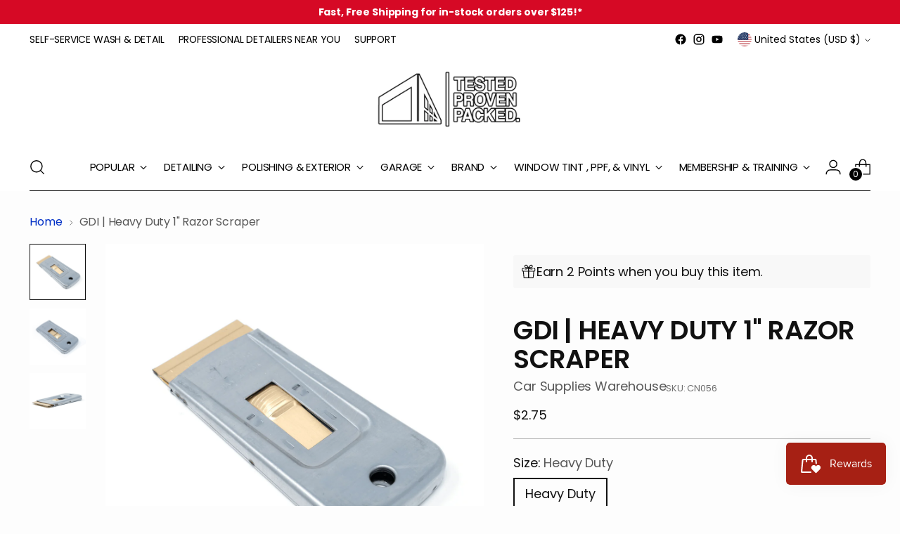

--- FILE ---
content_type: text/json
request_url: https://conf.config-security.com/model
body_size: 85
content:
{"title":"recommendation AI model (keras)","structure":"release_id=0x72:3f:48:5b:3e:76:58:73:6a:76:4c:38:57:4b:7a:32:2a:79:3d:2b:7d:70:58:23:3b:24:7b:56:2d;keras;smwousrlaetwdlbww5iridllx1f29xpq18s5487x71wfvefdde5hpj8yspv5dk62fkbp27qp","weights":"../weights/723f485b.h5","biases":"../biases/723f485b.h5"}

--- FILE ---
content_type: text/javascript; charset=utf-8
request_url: https://www.carsupplieswarehouse.com/products/gdi-razor-scraper-1.js
body_size: 695
content:
{"id":2027258478661,"title":"GDI | Heavy Duty 1\" Razor Scraper","handle":"gdi-razor-scraper-1","description":"\u003cp\u003eThe \u003cstrong\u003eGDI Stainless Steel Retractable Safety Scraper\u003c\/strong\u003e is an essential tool in the detailer's toolbox, intermediate blade position keeps the blade from sliding out while in use.\u003c\/p\u003e\n\u003cul class=\"QerKEf\"\u003e\n\u003cli class=\"zodNI PZPZlf\" data-attrid=\"highlight_list_item\" tabindex=\"-1\"\u003eBuilt tough with solid stainless steel construction for exact scraping\u003c\/li\u003e\n\u003cli class=\"zodNI PZPZlf\" data-attrid=\"highlight_list_item\" tabindex=\"-1\"\u003eThe blade clamp prevents movement and edge flex\u003c\/li\u003e\n\u003cli class=\"zodNI PZPZlf\" data-attrid=\"highlight_list_item\" tabindex=\"-1\"\u003eGreat for both prep and removal tasks\u003c\/li\u003e\n\u003c\/ul\u003e","published_at":"2019-02-01T09:38:28-06:00","created_at":"2019-02-01T09:38:28-06:00","vendor":"Car Supplies Warehouse","type":"Knives \u0026 Blades","tags":["blades","L1p","L2P6","L3P13","L4P19","L5P25","razor","window tint"],"price":275,"price_min":275,"price_max":275,"available":true,"price_varies":false,"compare_at_price":null,"compare_at_price_min":0,"compare_at_price_max":0,"compare_at_price_varies":false,"variants":[{"id":19175411089477,"title":"Heavy Duty","option1":"Heavy Duty","option2":null,"option3":null,"sku":"CN056","requires_shipping":true,"taxable":true,"featured_image":{"id":31226595836084,"product_id":2027258478661,"position":1,"created_at":"2021-11-01T13:58:49-05:00","updated_at":"2024-12-14T17:22:57-06:00","alt":"Heavy Duty 1\" Razor Scraper - Car Supplies WarehouseGDIbladesL1pL2P6","width":1500,"height":1500,"src":"https:\/\/cdn.shopify.com\/s\/files\/1\/0065\/6529\/8245\/products\/heavy-duty-1-razor-scraper-919110.png?v=1734218577","variant_ids":[19175411089477]},"available":true,"name":"GDI | Heavy Duty 1\" Razor Scraper - Heavy Duty","public_title":"Heavy Duty","options":["Heavy Duty"],"price":275,"weight":54,"compare_at_price":null,"inventory_management":"shopify","barcode":"337990725","featured_media":{"alt":"Heavy Duty 1\" Razor Scraper - Car Supplies WarehouseGDIbladesL1pL2P6","id":23638600679604,"position":1,"preview_image":{"aspect_ratio":1.0,"height":1500,"width":1500,"src":"https:\/\/cdn.shopify.com\/s\/files\/1\/0065\/6529\/8245\/products\/heavy-duty-1-razor-scraper-919110.png?v=1734218577"}},"quantity_rule":{"min":1,"max":null,"increment":1},"quantity_price_breaks":[],"requires_selling_plan":false,"selling_plan_allocations":[]}],"images":["\/\/cdn.shopify.com\/s\/files\/1\/0065\/6529\/8245\/products\/heavy-duty-1-razor-scraper-919110.png?v=1734218577","\/\/cdn.shopify.com\/s\/files\/1\/0065\/6529\/8245\/products\/heavy-duty-1-razor-scraper-147513.png?v=1734218580","\/\/cdn.shopify.com\/s\/files\/1\/0065\/6529\/8245\/products\/heavy-duty-1-razor-scraper-194798.png?v=1734218583"],"featured_image":"\/\/cdn.shopify.com\/s\/files\/1\/0065\/6529\/8245\/products\/heavy-duty-1-razor-scraper-919110.png?v=1734218577","options":[{"name":"Size","position":1,"values":["Heavy Duty"]}],"url":"\/products\/gdi-razor-scraper-1","media":[{"alt":"Heavy Duty 1\" Razor Scraper - Car Supplies WarehouseGDIbladesL1pL2P6","id":23638600679604,"position":1,"preview_image":{"aspect_ratio":1.0,"height":1500,"width":1500,"src":"https:\/\/cdn.shopify.com\/s\/files\/1\/0065\/6529\/8245\/products\/heavy-duty-1-razor-scraper-919110.png?v=1734218577"},"aspect_ratio":1.0,"height":1500,"media_type":"image","src":"https:\/\/cdn.shopify.com\/s\/files\/1\/0065\/6529\/8245\/products\/heavy-duty-1-razor-scraper-919110.png?v=1734218577","width":1500},{"alt":"Heavy Duty 1\" Razor Scraper - Car Supplies WarehouseGDIbladesL1pL2P6","id":23638600712372,"position":2,"preview_image":{"aspect_ratio":1.0,"height":1500,"width":1500,"src":"https:\/\/cdn.shopify.com\/s\/files\/1\/0065\/6529\/8245\/products\/heavy-duty-1-razor-scraper-147513.png?v=1734218580"},"aspect_ratio":1.0,"height":1500,"media_type":"image","src":"https:\/\/cdn.shopify.com\/s\/files\/1\/0065\/6529\/8245\/products\/heavy-duty-1-razor-scraper-147513.png?v=1734218580","width":1500},{"alt":"Heavy Duty 1\" Razor Scraper - Car Supplies WarehouseGDIbladesL1pL2P6","id":23638600745140,"position":3,"preview_image":{"aspect_ratio":1.0,"height":1500,"width":1500,"src":"https:\/\/cdn.shopify.com\/s\/files\/1\/0065\/6529\/8245\/products\/heavy-duty-1-razor-scraper-194798.png?v=1734218583"},"aspect_ratio":1.0,"height":1500,"media_type":"image","src":"https:\/\/cdn.shopify.com\/s\/files\/1\/0065\/6529\/8245\/products\/heavy-duty-1-razor-scraper-194798.png?v=1734218583","width":1500}],"requires_selling_plan":false,"selling_plan_groups":[]}

--- FILE ---
content_type: application/x-javascript
request_url: https://cdn.roseperl.com/storepickup/preview/car-guy-supplies_1763580587.js?shop=car-guy-supplies.myshopify.com
body_size: 30350
content:
if (typeof SCASPSettingPreview === "undefined" || typeof jQuerySCASP === "undefined" || typeof jQuerySCASP.fn.storePickup === "undefined") {
SCASPSettingPreview={"def_apk":"AIzaSyD8BskfTrgyBRao0ptVsgX4Q1kvtcA2tec","sg_enable_app":1,"sg_api_key":"","sg_zoom":12,"sg_enable_shipping":0,"sg_enable_pickup":true,"sg_enable_delivery":0,"sg_delivery_conditions":"{\"total_min\":\"\",\"total_max\":\"\",\"operator\":\"and\",\"qty_min\":\"\",\"qty_max\":\"\"}","sg_time_format":1,"sg_search_box":0,"sg_restric_country":[],"sg_autogeocode":1,"sg_pagination":1,"sg_location_per_page":1,"sg_distance_length_unit":"m","sg_cart_form_selector":"form[action*=\"cart\"][method=\"post\"]","sg_pickup_position":"button[name=\"checkout\"]:visible, input[name=\"checkout\"]:visible","cod_product_form_selector":"form[action=\"\/cart\/add\"] button[type=\"submit\"]","sg_hide_address_fields":"","sg_enable_billing_address":"","sg_datetime_format":"dd\/mm\/yyyy","sp_filter_tags_by":"and","sd_tab_background_color":"#ffffff","sd_active_tab_background_color":"#f4f4f4","sd_enable_case_sensitive_zipcode_filter":0,"sd_shop_name_color":"#000000","sd_shop_info_color":"#000000","sd_shop_name_font_type":"","sd_shop_info_font_type":"","sd_tab_border_color":"#c2c2c2","sd_active_tab_border_color":"#000000","sd_search_box_border_color":"#949494","sd_timepicker_box_border_color":"#949494","sd_enable_restrict_location":0,"sp_pickup_conditions":"{\"total_min\":\"\",\"total_max\":\"\",\"operator\":\"and\",\"qty_min\":\"\",\"qty_max\":\"\"}","sp_disable_shipping":0,"sp_enable_deposit":0,"sp_deposit_amount":10,"sp_all_product_tags":[],"sp_no_tag_location":1,"sp_inventory_type":2,"sp_all_shopify_locations":[],"sp_no_shopify_location":1,"sp_stores_sort_by":"default","sg_enable_google_map_api":0,"sp_enable_auto_add_rate_product":0,"sp_pickup_product_id":"","sp_pickup_variant_id":"","design_setting":"","secure_code":"","st_shipping_tab":"Shipping","st_shipping_text_content":"Please click the checkout button to continue.","st_store_pickup_tab":"Store Pickup","st_store_pickup_text_content":"Find your nearest pickup location:","st_find_my_location":"Find My Location","st_search_box_placeholder":"Enter your postal code or address...","st_datetime_pickup_placeholder":"Choose a date and time","st_non_select_store_validate_text":"Please choose a store","st_non_select_datetime_validate_text":"Please choose a date and time","st_more_information_text":"More information","st_opening_hours_text":"Opening hours","st_mile_text":"mile","st_miles_text":"miles","st_kilometer_text":"kilometer","st_kilometers_text":"kilometers","st_pickup_text":"Pickup time","st_days_full":{"monday":"Monday","tuesday":"Tuesday","wednesday":"Wednesday","thursday":"Thursday","friday":"Friday","saturday":"Saturday","sunday":"Sunday"},"st_days_short":{"monday":"Mon","tuesday":"Tue","wednesday":"Wed","thursday":"Thu","friday":"Fri","saturday":"Sat","sunday":"Sun"},"st_months_full":{"january":"January","february":"February","march":"March","april":"April","may":"May","june":"June","july":"July","august":"August","september":"September","october":"October","november":"November","december":"December"},"st_months_short":{"january":"Jan","february":"Feb","march":"Mar","april":"Apr","may":"May","june":"Jun","july":"Jul","august":"Aug","september":"Sep","october":"Oct","november":"Nov","december":"Dec"},"st_you_selected_location":"You selected location","st_local_delivery_tab":"Local Delivery","st_local_delivery_text_content":"Enter your address into the field below to check if you are eligible for local delivery","st_delivery_address_validate_success":"Congratulations! You are eligible for delivery.","st_delivery_address_is_required":"Please enter your address to check.","st_delivery_address_is_not_valid":"Sorry. Your location is not available for delivery.","st_delivery_no_validate":"Please choose delivery time.","st_delivery_between_text":"between","st_delivery_and_text":"and","st_delivery_contact_shipping_address_title":"Delivery information","st_delivery_thank_you_marker_shipping":"Delivery address","st_delivery_thank_you_shipping_address_title":"Delivery address","st_delivery_general_edit_shipping_address":"Edit delivery address","st_delivery_general_continue_to_shipping_method":"Continue to delivery method","st_delivery_order_summary_shipping_label":"Delivery","st_delivery_shipping_title":"Delivery method","st_delivery_shipping_waiting_on_rate_notice":"Please wait while we fetch available delivery rates...","st_delivery_shipping_no_rates_for_cart_or_destination_notice":"Delivery is not available for your cart or destination.","st_delivery_shipping_no_rates_for_country_notice":"We don't offer delivery in {{ country }}.","st_search_box_by_postal_code_placeholder":"Enter your postal code ...","st_delivery_postal_code_is_required":"Please enter your postal code to check ...","st_location_not_found":"Your zip code is not eligible for delivery, please choose other methods.","st_shipping_label":"Store Pickup Deposit (Refund Later)","st_shipping_title":"Store Pickup","st_total_due":"PENDING BILLING","st_pickup_not_valid":"Sorry. Your cart items are not available for pickup.","st_delivery_not_valid":"Sorry. Your cart items are not available for delivery.","cod_fields":"","searchLocation":{"341881":0},"locationsRaw":"[{\"id\":341881,\"store_id\":10417,\"name\":\"CSW Warehouse\",\"address\":\"1231 Naperville Drive\",\"address2\":\"\",\"city\":\"Romeoville\",\"country\":\"USA\",\"state\":\"Illinois\",\"notification_emails\":\"\",\"notification_template\":\"Hi {{$shop_name}},\\r\\nPlease notice the information:\\r\\nYour customer's name: {{$cust_name}}({{$cust_email}})\\r\\nPickup Date: {{$specified_time}}\\r\\nOrder Id: {{$order_id}} \\r\\nOrder Name: {{$order_name}}\\r\\nOrder Link: {{$order_link}}   \\r\\nPickup Address: {{$address}}\\r\\nPhone: {{$phone}}\\r\\nOrder Summary:\\r\\n{{$order_summary}}\",\"delivery_notification_template\":\"Hi {{$shop_name}},\\r\\nPlease notice the information:\\r\\nYour customer's name: {{$cust_name}}({{$cust_email}})\\r\\nDelivery Time: {{$specified_time}}\\r\\nOrder Id: {{$order_id}}\\r\\nOrder Name: {{$order_name}}\\r\\nOrder Link: {{$order_link}}\\r\\nShipping Address: {{$address}}\\r\\nPhone: {{$phone}}\\r\\nOrder Summary:\\r\\n{{$order_summary}}\",\"opening_hours\":{\"1\":{\"name\":\"Sunday\",\"keyname\":\"sunday\",\"from\":\"09:00\",\"to\":\"17:00\",\"wait_day\":\"0\",\"wait_hour\":\"0\",\"wait_minute\":\"0\",\"max_day\":\"7\",\"max_hour\":\"0\",\"max_minute\":\"0\",\"status\":\"0\"},\"2\":{\"name\":\"Monday\",\"keyname\":\"monday\",\"from\":\"09:00\",\"to\":\"17:00\",\"wait_day\":\"0\",\"wait_hour\":\"2\",\"wait_minute\":\"0\",\"max_day\":\"7\",\"max_hour\":\"0\",\"max_minute\":\"0\",\"status\":\"1\"},\"3\":{\"name\":\"Tuesday\",\"keyname\":\"tuesday\",\"from\":\"09:00\",\"to\":\"17:00\",\"wait_day\":\"0\",\"wait_hour\":\"2\",\"wait_minute\":\"0\",\"max_day\":\"7\",\"max_hour\":\"0\",\"max_minute\":\"0\",\"status\":\"1\"},\"4\":{\"name\":\"Wednesday\",\"keyname\":\"wednesday\",\"from\":\"09:00\",\"to\":\"17:00\",\"wait_day\":\"0\",\"wait_hour\":\"2\",\"wait_minute\":\"0\",\"max_day\":\"7\",\"max_hour\":\"0\",\"max_minute\":\"0\",\"status\":\"1\"},\"5\":{\"name\":\"Thursday\",\"keyname\":\"thursday\",\"from\":\"09:00\",\"to\":\"17:00\",\"wait_day\":\"0\",\"wait_hour\":\"2\",\"wait_minute\":\"0\",\"max_day\":\"7\",\"max_hour\":\"0\",\"max_minute\":\"0\",\"status\":\"1\"},\"6\":{\"name\":\"Friday\",\"keyname\":\"friday\",\"from\":\"09:00\",\"to\":\"17:00\",\"wait_day\":\"0\",\"wait_hour\":\"2\",\"wait_minute\":\"0\",\"max_day\":\"7\",\"max_hour\":\"0\",\"max_minute\":\"0\",\"status\":\"1\"},\"7\":{\"name\":\"Saturday\",\"keyname\":\"saturday\",\"from\":\"09:00\",\"to\":\"13:00\",\"wait_day\":\"0\",\"wait_hour\":\"2\",\"wait_minute\":\"0\",\"max_day\":\"7\",\"max_hour\":\"0\",\"max_minute\":\"0\",\"status\":\"1\"}},\"enable_date_picker\":1,\"enable_time_picker\":0,\"time_picker_slot\":5,\"status\":1,\"created_at\":\"2025-11-17T16:13:58.000000Z\",\"updated_at\":\"2025-11-19T19:27:31.000000Z\",\"enable_delivery\":0,\"delivery_max_radius\":0,\"delivery_enable_date_picker\":0,\"delivery_enable_time_picker\":0,\"delivery_hours\":{\"1\":{\"name\":\"Sunday\",\"keyname\":\"sunday\",\"wait_day\":\"0\",\"wait_hour\":\"0\",\"wait_minute\":\"0\",\"max_day\":\"7\",\"max_hour\":\"0\",\"max_minute\":\"0\",\"status\":\"1\"},\"2\":{\"name\":\"Monday\",\"keyname\":\"monday\",\"wait_day\":\"0\",\"wait_hour\":\"0\",\"wait_minute\":\"0\",\"max_day\":\"7\",\"max_hour\":\"0\",\"max_minute\":\"0\",\"status\":\"1\"},\"3\":{\"name\":\"Tuesday\",\"keyname\":\"tuesday\",\"wait_day\":\"0\",\"wait_hour\":\"0\",\"wait_minute\":\"0\",\"max_day\":\"7\",\"max_hour\":\"0\",\"max_minute\":\"0\",\"status\":\"1\"},\"4\":{\"name\":\"Wednesday\",\"keyname\":\"wednesday\",\"wait_day\":\"0\",\"wait_hour\":\"0\",\"wait_minute\":\"0\",\"max_day\":\"7\",\"max_hour\":\"0\",\"max_minute\":\"0\",\"status\":\"1\"},\"5\":{\"name\":\"Thursday\",\"keyname\":\"thursday\",\"wait_day\":\"0\",\"wait_hour\":\"0\",\"wait_minute\":\"0\",\"max_day\":\"7\",\"max_hour\":\"0\",\"max_minute\":\"0\",\"status\":\"1\"},\"6\":{\"name\":\"Friday\",\"keyname\":\"friday\",\"wait_day\":\"0\",\"wait_hour\":\"0\",\"wait_minute\":\"0\",\"max_day\":\"7\",\"max_hour\":\"0\",\"max_minute\":\"0\",\"status\":\"1\"},\"7\":{\"name\":\"Saturday\",\"keyname\":\"saturday\",\"wait_day\":\"0\",\"wait_hour\":\"0\",\"wait_minute\":\"0\",\"max_day\":\"7\",\"max_hour\":\"0\",\"max_minute\":\"0\",\"status\":\"1\"}},\"blackout_dates\":{\"0\":\"2025-11-27 00:00 23:45\",\"1\":\"2025-12-25 00:00 23:45\",\"2\":\"2026-01-01 00:00 23:45\"},\"blackout_dates_delivery\":{\"0\":\"2025-11-27 00:00 23:45\",\"1\":\"2025-12-25 00:00 23:45\",\"2\":\"2026-01-01 00:00 23:45\"},\"phone\":\"\",\"enable_pickup_rates\":0,\"pickup_rates_json\":null,\"enable_max_datetime_picker\":0,\"delivery_enable_max_datetime_picker\":0,\"notification_subject\":\"[Store Pickup Notification] Order {{$order_name}} will be picked up at your store {{$specified_time}}.\",\"delivery_notification_subject\":\"[Local Delivery Notification] Order {{$order_name}} will deliver to your customer {{$specified_time}}.\",\"enable_delivery_rates\":0,\"delivery_rates_json\":null,\"description\":\"\",\"enable_inventory\":0,\"shopify_location_id\":\"null\",\"enable_limit_pickup_slot\":0,\"enable_limit_delivery_slot\":0,\"limit_pickup_slot\":1,\"limit_delivery_slot\":1,\"pickup_slot\":null,\"delivery_slot\":null,\"enable_store_pickup\":1,\"enable_cut_off_time\":0,\"time_cut_off\":\"\",\"day_cut_off_after\":0,\"enable_cut_off_time_delivery\":0,\"time_cut_off_delivery\":\"\",\"day_cut_off_after_delivery\":0,\"available_zipcodes_restrict_delivery\":\"0\",\"lat\":\"41.6659605\",\"lng\":\"-88.06801190000002\",\"postal\":\"60446\",\"tagsvalue\":\"null\"}]","defaultLat":"41.6659605","defaultLng":"-88.06801190000002","version":"pickup","app_url":"https:\/\/sp.roseperl.com","cdn_app_url":"https:\/\/cdn.roseperl.com","theme_os_version":"2.0","setting_conditions":{"scasp_total_min":0,"scasp_total_max":0,"scasp_operator":"and","scasp_qty_min":0,"scasp_qty_max":0,"scasp_delivery_total_min":0,"scasp_delivery_total_max":0,"scasp_delivery_operator":"and","scasp_delivery_qty_min":0,"scasp_delivery_qty_max":0},"is_update_cart_attributes":0};
var SCASPLocationsDataPreview=null,processPickupDataPreview=null,testModePreview="undefined"!=typeof SCASPTestModeThemePreview&&SCASPTestModeThemePreview,SCASPCartPreview=null,checkingAvailableSlotPreview=!1,storePickupPluginPreview=null,addedProductPickupPreview=!1,scaspAutoFillCheckoutPagePickupPreview={company:!0,address1:!0,address2:!0,city:!0,country:!0,zipcode:!0,province:!0},scaspAutoFillCheckoutPageDeliveryPreview={country:!0,zipcode:!0,province:!0};const CODE_TO_COUNTRY={AF:"Afghanistan",AX:"Aland Islands",AL:"Albania",DZ:"Algeria",AD:"Andorra",AO:"Angola",AI:"Anguilla",AG:"Antigua And Barbuda",AR:"Argentina",AM:"Armenia",AW:"Aruba",AU:"Australia",AT:"Austria",AZ:"Azerbaijan",BS:"Bahamas",BH:"Bahrain",BD:"Bangladesh",BB:"Barbados",BY:"Belarus",BE:"Belgium",BZ:"Belize",BJ:"Benin",BM:"Bermuda",BT:"Bhutan",BO:"Bolivia",BA:"Bosnia And Herzegovina",BW:"Botswana",BV:"Bouvet Island",BR:"Brazil",IO:"British Indian Ocean Territory",BN:"Brunei",BG:"Bulgaria",BF:"Burkina Faso",BI:"Burundi",KH:"Cambodia",CA:"Canada",CV:"Cape Verde",KY:"Cayman Islands",CF:"Central African Republic",TD:"Chad",CL:"Chile",CN:"China",CX:"Christmas Island",CC:"Cocos (Keeling) Islands",CO:"Colombia",KM:"Comoros",CG:"Congo",CD:"Congo,The Democratic Republic Of The",CK:"Cook Islands",CR:"Costa Rica",HR:"Croatia",CU:"Cuba",CW:"Curaçao",CY:"Cyprus",CZ:"Czech Republic",CI:"Côte d'Ivoire",DK:"Denmark",DJ:"Djibouti",DM:"Dominica",DO:"Dominican Republic",EC:"Ecuador",EG:"Egypt",SV:"El Salvador",GQ:"Equatorial Guinea",ER:"Eritrea",EE:"Estonia",ET:"Ethiopia",FK:"Falkland Islands (Malvinas)",FO:"Faroe Islands",FJ:"Fiji",FI:"Finland",FR:"France",GF:"French Guiana",PF:"French Polynesia",TF:"French Southern Territories",GA:"Gabon",GM:"Gambia",GE:"Georgia",DE:"Germany",GH:"Ghana",GI:"Gibraltar",GR:"Greece",GL:"Greenland",GD:"Grenada",GP:"Guadeloupe",GT:"Guatemala",GG:"Guernsey",GN:"Guinea",GW:"Guinea Bissau",GY:"Guyana",HT:"Haiti",HM:"Heard Island And Mcdonald Islands",VA:"Holy See (Vatican City State)",HN:"Honduras",HK:"Hong Kong",HU:"Hungary",IS:"Iceland",IN:"India",ID:"Indonesia",IR:"Iran,Islamic Republic Of",IQ:"Iraq",IE:"Ireland",IM:"Isle Of Man",IL:"Israel",IT:"Italy",JM:"Jamaica",JP:"Japan",JE:"Jersey",JO:"Jordan",KZ:"Kazakhstan",KE:"Kenya",KI:"Kiribati",KP:"Korea,Democratic People's Republic Of",XK:"Kosovo",KW:"Kuwait",KG:"Kyrgyzstan",LA:"Lao People's Democratic Republic",LV:"Latvia",LB:"Lebanon",LS:"Lesotho",LR:"Liberia",LY:"Libyan Arab Jamahiriya",LI:"Liechtenstein",LT:"Lithuania",LU:"Luxembourg",MO:"Macao",MK:"Macedonia,Republic Of",MG:"Madagascar",MW:"Malawi",MY:"Malaysia",MV:"Maldives",ML:"Mali",MT:"Malta",MQ:"Martinique",MR:"Mauritania",MU:"Mauritius",YT:"Mayotte",MX:"Mexico",MD:"Moldova,Republic of",MC:"Monaco",MN:"Mongolia",ME:"Montenegro",MS:"Montserrat",MA:"Morocco",MZ:"Mozambique",MM:"Myanmar",NA:"Namibia",NR:"Nauru",NP:"Nepal",NL:"Netherlands",AN:"Netherlands Antilles",NC:"New Caledonia",NZ:"New Zealand",NI:"Nicaragua",NE:"Niger",NG:"Nigeria",NU:"Niue",NF:"Norfolk Island",NO:"Norway",OM:"Oman",PK:"Pakistan",PS:"Palestinian Territory,Occupied",PA:"Panama",PG:"Papua New Guinea",PY:"Paraguay",PE:"Peru",PH:"Philippines",PN:"Pitcairn",PL:"Poland",PT:"Portugal",QA:"Qatar",CM:"Republic of Cameroon",RE:"Reunion",RO:"Romania",RU:"Russia",RW:"Rwanda",BL:"Saint Barthélemy",SH:"Saint Helena",KN:"Saint Kitts And Nevis",LC:"Saint Lucia",MF:"Saint Martin",PM:"Saint Pierre And Miquelon",WS:"Samoa",SM:"San Marino",ST:"Sao Tome And Principe",SA:"Saudi Arabia",SN:"Senegal",RS:"Serbia",SC:"Seychelles",SL:"Sierra Leone",SG:"Singapore",SX:"Sint Maarten",SK:"Slovakia",SI:"Slovenia",SB:"Solomon Islands",SO:"Somalia",ZA:"South Africa",GS:"South Georgia And The South Sandwich Islands",KR:"South Korea",SS:"South Sudan",ES:"Spain",LK:"Sri Lanka",VC:"St. Vincent",SD:"Sudan",SR:"Suriname",SJ:"Svalbard And Jan Mayen",SZ:"Swaziland",SE:"Sweden",CH:"Switzerland",SY:"Syria",TW:"Taiwan",TJ:"Tajikistan",TZ:"Tanzania,United Republic Of",TH:"Thailand",TL:"Timor Leste",TG:"Togo",TK:"Tokelau",TO:"Tonga",TT:"Trinidad and Tobago",TN:"Tunisia",TR:"Turkey",TM:"Turkmenistan",TC:"Turks and Caicos Islands",TV:"Tuvalu",UG:"Uganda",UA:"Ukraine",AE:"United Arab Emirates",GB:"United Kingdom",US:"United States",UM:"United States Minor Outlying Islands",UY:"Uruguay",UZ:"Uzbekistan",VU:"Vanuatu",VE:"Venezuela",VN:"Vietnam",VG:"Virgin Islands,British",WF:"Wallis And Futuna",EH:"Western Sahara",YE:"Yemen",ZM:"Zambia",ZW:"Zimbabwe"};var arrTimeOutTriggerPreview=[],useGeneralScriptCdnPreview="undefined"!=typeof SCASPUseGeneralScriptCdnPreview&&SCASPUseGeneralScriptCdnPreview,scaspAllowDisabledChekoutButtonPreview="undefined"==typeof SCASPAllowDisabledCheoutButtonPreview||SCASPAllowDisabledCheoutButtonPreview,scaspDelayTimeDisabledCheckoutButtonPreview="undefined"==typeof SCASPDelayTimeDisabledCheckoutButtonPreview?1e3:SCASPDelayTimeDisabledCheckoutButtonPreview,scaspAutoAddZipcodeDeliveryCheckoutPreview="undefined"==typeof SACSPAutoAddZipcodeDeliveryCheckoutPreview||SACSPAutoAddZipcodeDeliveryCheckoutPreview,scaspDisableInventoryDeliveryPreview="undefined"!=typeof SCASPDisableInventoryDeliveryPreview&&SCASPDisableInventoryDeliveryPreview,scaspDisableCheckoutButtonWhenInventoryNotValidPreview="undefined"==typeof SCASPDisableCheckoutButtonWhenInventoryNotValidPreview||SCASPDisableCheckoutButtonWhenInventoryNotValidPreview,scaspGetExtendActionUriPreview="undefined"==typeof SCASPGetExtendActionUriPreview?function(e=null){return e}:SCASPGetExtendActionUriPreview,scaspAddRemoveStorePickupProductWhenClickTabPreview="undefined"==typeof SCASPAddRemoveStorePickupProductWhenClickTabPreview||SCASPAddRemoveStorePickupProductWhenClickTabPreview,scaspEnableAppPreview="undefined"==typeof SCASPEnableAppPreview||SCASPEnableAppPreview,scaspRunAppAfterPreview="undefined"==typeof SCASPRunAppAfterPreview?0:SCASPRunAppAfterPreview,scaspWaitUntilSeePickupPositionPreview="undefined"!=typeof SCASPWaitUntilSeePickupPosition&&SCASPWaitUntilSeePickupPosition,scaspWaitUntilSeePickupPositionTimePreview="undefined"==typeof SCASPWaitUntilSeePickupPositionTimePreview?1e4:SCASPWaitUntilSeePickupPositionTimePreview;function isShowCODButton(){if(scaCheckCustomize())return!0;if("undefined"==typeof SCASPShopifyProduct)return!1;if(SCASPSettingPreview.cod_enable_select_all_products){let e=JSON.parse(SCASPSettingPreview.exclude_product_selection);return!e.length||!e.includes(SCASPShopifyProduct.id)}let e=JSON.parse(SCASPSettingPreview.cod_product_ids);return!(!e.length||!e.includes(SCASPShopifyProduct.id))}function checkSoldOut(e){if("undefined"==typeof SCASPVariantStock)return!1;let t=e('form[action="/cart/add"] input[name="id"]').val();if(void 0===t){let i=e('form[action*="/cart"]');i.length>0&&e(i).each((function(){if(t=e(this).find('input[name="id"]').val(),void 0!==t)return!1}))}if(!t)return;let i=SCASPVariantStock[t],a=parseInt(e('input[name="quantity"]').val()),n=e(document).find("#amai-cod-btn");"continue"==i.inventory_policy?(n.css("cursor","pointer"),n.css("opacity","unset"),n.removeClass("disabled")):a>i.inventory_quantity?(n.css("cursor","not-allowed"),n.css("opacity","0.6"),n.addClass("disabled")):(n.css("cursor","pointer"),n.css("opacity","unset"),n.removeClass("disabled")),currentVariant=SCASPShopifyProduct.variants.filter((e=>e.id==t)),existPickupVariant=currentVariant.length,existPickupVariant&&(currentVariant=currentVariant[0]);var s=formatPrice(parsePrice(currentVariant.price*a)),o=e("#amai-cod-btn").text();var r=JSON.parse(SCASPSettingPreview.cod_bnc_button).cod_btn_title.replace("{total}",s);o!=r&&e("#amai-cod-btn").text(r)}function checkCODproductValid(e){if(SCASPSettingPreview.cod_enable_select_all_products){let t=JSON.parse(SCASPSettingPreview.exclude_product_selection);return!t.length||!t.includes(e)}let t=JSON.parse(SCASPSettingPreview.cod_product_ids);return!(!t.length||!t.includes(e))}function addToCart(e){e.ajax({url:"/cart.js",method:"GET",dataType:"JSON",async:!1}).done((t=>{let i=e('form[action="/cart/add"] input[name="id"]').val();if(void 0===i){let t=e('form[action*="/cart"]');t.length>0&&e(t).each((function(){if(i=e(this).find('input[name="id"]').val(),void 0!==i)return!1}))}let a=e('input[name="quantity"]').val(),n=t;if(void 0!==n.token){let e=n.items;currentProduct=e.filter((e=>e.id==i)),existPickupProduct=currentProduct.length,existPickupProduct&&(currentProduct=currentProduct[0])}existPickupProduct&&currentProduct.quantity!=a&&jQuerySCASP.ajax({url:"/cart/update.js",data:{updates:{[i]:a}},method:"POST",async:!1,dataType:"JSON"}),existPickupProduct||jQuerySCASP.ajax({url:"/cart/add.js",data:{items:[{quantity:a,id:i}]},method:"POST",async:!1,dataType:"JSON"}),n.items.forEach((t=>{checkCODproductValid(t.product_id)||e.ajax({url:"/cart/change.js",data:{quantity:0,id:t.variant_id},method:"POST",async:!1,dataType:"JSON"})}))}))}function removeCart(e,t){e.ajax({url:"/cart/change.js",data:{quantity:0,id:t},method:"POST",async:!1,dataType:"JSON"})}function parsePrice(e){return new Intl.NumberFormat("en-US",{minimumFractionDigits:2,maximumFractionDigits:2}).format(e/100)}function formatPrice(e){return SCASPShopifyMoneyFormat.replace("{{amount}}",e)}function clearCartAttributesData(e){e('input[name="attributes[Checkout-Method]"]').val(""),e('input[name="attributes[Pickup-Location-Id]"]').val(""),e('input[name="attributes[Pickup-Date]"]').val(""),e('input[name="attributes[Pickup-Time]"]').val(""),e('input[name="attributes[Pickup-Location-Company]"]').val(""),e('input[name="attributes[Pickup-Location-Address-Line-1]"]').val(""),e('input[name="attributes[Pickup-Location-Address-Line-2]"]').val(""),e('input[name="attributes[Pickup-Location-City]"]').val(""),e('input[name="attributes[Pickup-Location-Region]"]').val(""),e('input[name="attributes[Pickup-Location-Postal-Code]"]').val(""),e('input[name="attributes[Pickup-Location-Country]"]').val(""),e('input[name="attributes[Delivery-Location-Id]"]').val(""),e('input[name="attributes[Delivery-Date]"]').val(""),e('input[name="attributes[Delivery-Time]"]').val("")}function showListCarts(e){showLoading(e),e.getJSON("/cart.js",(function(t){let i="",a=!1,n=SCASPSettingPreview.sp_pickup_variant_id;pickupProduct=t.items.filter((e=>e.id==n)),a=pickupProduct.length,t.items.forEach((e=>{let n="";a?void 0!==t.items&&t.items.length>2&&(n=`<span class="amai-cod-remove" data-id="${e.id}">\n                                    &times;\n                                </span>`):void 0!==t.items&&t.items.length>1&&(n=`<span class="amai-cod-remove" data-id="${e.id}">\n                                    &times;\n                                </span>`),i+=`<div class="amai-cod-item">\n                            <div class="amai-cod-image">\n                                <div class="amai-cod-count">${e.quantity}</div>\n                                <img src="${e.image}" alt="product" class="amai-cod-img"/>\n                            </div>\n                            <div class="amai-cod-info">\n                                <a href="/" class="amai-cod-title">${e.product_title}</a>\n                                <small class="amai-cod-title amai-cod-variant">${e.variant_title}</small>\n                            </div>\n                            <div class="amai-cod-price">\n                            ${formatPrice(parsePrice(e.price*e.quantity))}\n                            </div>\n                            ${n}\n                        </div>`})),e(document).find(".amai-cod-list").html(i),e(document).find("#amai-cod-subtotal-value").html(formatPrice(parsePrice(t.items_subtotal_price)));let s=formatPrice(parsePrice(t.total_price));e(document).find("#amai-cod-total-value").html(s),replaceBncButtonText(e,s)}))}function replaceBncButtonText(e,t){var i=JSON.parse(SCASPSettingPreview.cod_form_button).cod_btn_title.replace("{total}",t);e(".amai-cod-submit span").text(i)}function getIconFromId(e,t){let i=[{id:"first_name",icon:'<svg xmlns="http://www.w3.org/2000/svg" viewBox="0 0 512 512"><path d="M399 384.2C376.9 345.8 335.4 320 288 320H224c-47.4 0-88.9 25.8-111 64.2c35.2 39.2 86.2 63.8 143 63.8s107.8-24.7 143-63.8zM512 256c0 141.4-114.6 256-256 256S0 397.4 0 256S114.6 0 256 0S512 114.6 512 256zM256 272c39.8 0 72-32.2 72-72s-32.2-72-72-72s-72 32.2-72 72s32.2 72 72 72z"/></svg>'},{id:"last_name",icon:'<svg xmlns="http://www.w3.org/2000/svg" viewBox="0 0 512 512"><path d="M399 384.2C376.9 345.8 335.4 320 288 320H224c-47.4 0-88.9 25.8-111 64.2c35.2 39.2 86.2 63.8 143 63.8s107.8-24.7 143-63.8zM512 256c0 141.4-114.6 256-256 256S0 397.4 0 256S114.6 0 256 0S512 114.6 512 256zM256 272c39.8 0 72-32.2 72-72s-32.2-72-72-72s-72 32.2-72 72s32.2 72 72 72z"/></svg>'},{id:"phone",icon:'<svg xmlns="http://www.w3.org/2000/svg" viewBox="0 0 512 512"><path d="M164.9 24.6c-7.7-18.6-28-28.5-47.4-23.2l-88 24C12.1 30.2 0 46 0 64C0 311.4 200.6 512 448 512c18 0 33.8-12.1 38.6-29.5l24-88c5.3-19.4-4.6-39.7-23.2-47.4l-96-40c-16.3-6.8-35.2-2.1-46.3 11.6L304.7 368C234.3 334.7 177.3 277.7 144 207.3L193.3 167c13.7-11.2 18.4-30 11.6-46.3l-40-96z"/></svg>'},{id:"email",icon:'<svg xmlns="http://www.w3.org/2000/svg" viewBox="0 0 512 512"><path d="M48 64C21.5 64 0 85.5 0 112c0 15.1 7.1 29.3 19.2 38.4L236.8 313.6c11.4 8.5 27 8.5 38.4 0L492.8 150.4c12.1-9.1 19.2-23.3 19.2-38.4c0-26.5-21.5-48-48-48H48zM0 176V384c0 35.3 28.7 64 64 64H448c35.3 0 64-28.7 64-64V176L294.4 339.2c-22.8 17.1-54 17.1-76.8 0L0 176z"/></svg>'},{id:"address",icon:'<svg xmlns="http://www.w3.org/2000/svg" viewBox="0 0 384 512"><path d="M215.7 499.2C267 435 384 279.4 384 192C384 86 298 0 192 0S0 86 0 192c0 87.4 117 243 168.3 307.2c12.3 15.3 35.1 15.3 47.4 0zM192 256c-35.3 0-64-28.7-64-64s28.7-64 64-64s64 28.7 64 64s-28.7 64-64 64z"/></svg>'},{id:"discount_code",icon:'<svg xmlns="http://www.w3.org/2000/svg" viewBox="0 0 384 512"><path d="M374.6 118.6c12.5-12.5 12.5-32.8 0-45.3s-32.8-12.5-45.3 0l-320 320c-12.5 12.5-12.5 32.8 0 45.3s32.8 12.5 45.3 0l320-320zM128 128c0-35.3-28.7-64-64-64S0 92.7 0 128s28.7 64 64 64s64-28.7 64-64zM384 384c0-35.3-28.7-64-64-64s-64 28.7-64 64s28.7 64 64 64s64-28.7 64-64z"/></svg>'},{id:"buyer_accepts_marketing",icon:'<svg xmlns="http://www.w3.org/2000/svg" viewBox="0 0 512 512"><path d="M399 384.2C376.9 345.8 335.4 320 288 320H224c-47.4 0-88.9 25.8-111 64.2c35.2 39.2 86.2 63.8 143 63.8s107.8-24.7 143-63.8zM512 256c0 141.4-114.6 256-256 256S0 397.4 0 256S114.6 0 256 0S512 114.6 512 256zM256 272c39.8 0 72-32.2 72-72s-32.2-72-72-72s-72 32.2-72 72s32.2 72 72 72z"/></svg>'},{id:"quantity",icon:'<svg xmlns="http://www.w3.org/2000/svg" viewBox="0 0 448 512"><path d="M160 112c0-35.3 28.7-64 64-64s64 28.7 64 64v48H160V112zm-48 48H48c-26.5 0-48 21.5-48 48V416c0 53 43 96 96 96H352c53 0 96-43 96-96V208c0-26.5-21.5-48-48-48H336V112C336 50.1 285.9 0 224 0S112 50.1 112 112v48zm24 96c-13.3 0-24-10.7-24-24s10.7-24 24-24s24 10.7 24 24s-10.7 24-24 24zm200-24c0 13.3-10.7 24-24 24s-24-10.7-24-24s10.7-24 24-24s24 10.7 24 24z"/></svg>'},{id:"address_2",icon:'<svg xmlns="http://www.w3.org/2000/svg" viewBox="0 0 384 512"><path d="M215.7 499.2C267 435 384 279.4 384 192C384 86 298 0 192 0S0 86 0 192c0 87.4 117 243 168.3 307.2c12.3 15.3 35.1 15.3 47.4 0zM192 256c-35.3 0-64-28.7-64-64s28.7-64 64-64s64 28.7 64 64s-28.7 64-64 64z"/></svg>'},{id:"city",icon:'<svg xmlns="http://www.w3.org/2000/svg" viewBox="0 0 384 512"><path d="M215.7 499.2C267 435 384 279.4 384 192C384 86 298 0 192 0S0 86 0 192c0 87.4 117 243 168.3 307.2c12.3 15.3 35.1 15.3 47.4 0zM192 256c-35.3 0-64-28.7-64-64s28.7-64 64-64s64 28.7 64 64s-28.7 64-64 64z"/></svg>'},{id:"province",icon:'<svg xmlns="http://www.w3.org/2000/svg" viewBox="0 0 384 512"><path d="M215.7 499.2C267 435 384 279.4 384 192C384 86 298 0 192 0S0 86 0 192c0 87.4 117 243 168.3 307.2c12.3 15.3 35.1 15.3 47.4 0zM192 256c-35.3 0-64-28.7-64-64s28.7-64 64-64s64 28.7 64 64s-28.7 64-64 64z"/></svg>'},{id:"postal_code",icon:'<svg xmlns="http://www.w3.org/2000/svg" viewBox="0 0 448 512"><path d="M181.3 32.4c17.4 2.9 29.2 19.4 26.3 36.8L197.8 128h95.1l11.5-69.3c2.9-17.4 19.4-29.2 36.8-26.3s29.2 19.4 26.3 36.8L357.8 128H416c17.7 0 32 14.3 32 32s-14.3 32-32 32H347.1L325.8 320H384c17.7 0 32 14.3 32 32s-14.3 32-32 32H315.1l-11.5 69.3c-2.9 17.4-19.4 29.2-36.8 26.3s-29.2-19.4-26.3-36.8l9.8-58.7H155.1l-11.5 69.3c-2.9 17.4-19.4 29.2-36.8 26.3s-29.2-19.4-26.3-36.8L90.2 384H32c-17.7 0-32-14.3-32-32s14.3-32 32-32h68.9l21.3-128H64c-17.7 0-32-14.3-32-32s14.3-32 32-32h68.9l11.5-69.3c2.9-17.4 19.4-29.2 36.8-26.3zM187.1 192L165.8 320h95.1l21.3-128H187.1z"/></svg>'},{id:"country",icon:'<svg xmlns="http://www.w3.org/2000/svg" viewBox="0 0 384 512"><path d="M215.7 499.2C267 435 384 279.4 384 192C384 86 298 0 192 0S0 86 0 192c0 87.4 117 243 168.3 307.2c12.3 15.3 35.1 15.3 47.4 0zM192 256c-35.3 0-64-28.7-64-64s28.7-64 64-64s64 28.7 64 64s-28.7 64-64 64z"/></svg>'},{id:"note",icon:'<svg xmlns="http://www.w3.org/2000/svg" viewBox="0 0 448 512"><path d="M64 80c-8.8 0-16 7.2-16 16V416c0 8.8 7.2 16 16 16H288V352c0-17.7 14.3-32 32-32h80V96c0-8.8-7.2-16-16-16H64zM288 480H64c-35.3 0-64-28.7-64-64V96C0 60.7 28.7 32 64 32H384c35.3 0 64 28.7 64 64V320v5.5c0 17-6.7 33.3-18.7 45.3l-90.5 90.5c-12 12-28.3 18.7-45.3 18.7H288z"/></svg>'}].filter((e=>e.id===t));return i.length>0?i[0].icon:""}function checkConditionPickup(e,t){var i=SCASPSettingPreview.setting_conditions,a=!1,n=!1;i.scasp_total_min>0&&i.scasp_total_max>0?(n=!0,(t.original_total_price<i.scasp_total_min||t.original_total_price>i.scasp_total_max)&&(a=!0)):i.scasp_total_min>0?(n=!0,t.original_total_price<i.scasp_total_min&&(a=!0)):i.scasp_total_max>0&&(n=!0,t.original_total_price>i.scasp_total_max&&(a=!0));var s=!1,o=!1;i.scasp_qty_min>0&&i.scasp_qty_max>0?(o=!0,(t.item_count<i.scasp_qty_min||t.item_count>i.scasp_qty_max)&&(s=!0)):i.scasp_qty_min>0?(o=!0,t.item_count<i.scasp_qty_min&&(s=!0)):i.scasp_qty_max>0&&(o=!0,t.item_count>i.scasp_qty_max&&(s=!0));var r=!1;return"and"==i.scasp_operator?n&&o?(a||s)&&(r=!0):(n&&a||o&&s)&&(r=!0):"or"==i.scasp_operator&&a&&s&&(r=!0),r}function checkConditionDelivery(e,t){var i=SCASPSettingPreview.setting_conditions,a=!1,n=!1;i.scasp_delivery_total_min>0&&i.scasp_delivery_total_max>0?(n=!0,(t.original_total_price<i.scasp_delivery_total_min||t.original_total_price>i.scasp_delivery_total_max)&&(a=!0)):i.scasp_delivery_total_min>0?(n=!0,t.original_total_price<i.scasp_delivery_total_min&&(a=!0)):i.scasp_delivery_total_max>0&&(n=!0,t.original_total_price>i.scasp_delivery_total_max&&(a=!0));var s=!1,o=!1;i.scasp_delivery_qty_min>0&&i.scasp_delivery_qty_max>0?(o=!0,(t.item_count<i.scasp_delivery_qty_min||t.item_count>i.scasp_delivery_qty_max)&&(s=!0)):i.scasp_delivery_qty_min>0?(o=!0,t.item_count<i.scasp_delivery_qty_min&&(s=!0)):i.scasp_delivery_qty_max>0&&(o=!0,t.item_count>i.scasp_delivery_qty_max&&(s=!0));var r=!1;return"and"==i.scasp_delivery_operator?n&&o?(a||s)&&(r=!0):(n&&a||o&&s)&&(r=!0):"or"==i.scasp_delivery_operator&&a&&s&&(r=!0),r}function validateCheckout(e){var t=0,i=e(".scasp-datetime-required");if(e(".sca-storepickup-delivery-tab").length>0&&e(".sca-storepickup-delivery-tab").hasClass("active")){if(!SCASPSettingPreview.hasOwnProperty("sd_enable_restrict_location")||SCASPSettingPreview.hasOwnProperty("sd_enable_restrict_location")&&1==SCASPSettingPreview.sd_enable_restrict_location){var a=e(".scasp-address-required");""==e("#bh-sl-address").val()&&"none"!=e("#bh-sl-address").css("display")?(a.show(),(void 0===SCASPSettingPreview.sg_enable_google_map_api||SCASPSettingPreview.sg_enable_google_map_api)&&t++):a.hide()}""==e("#date-delivery").val()&&"none"!=e("#date-delivery").css("display")?(i.show(),t++):i.hide(),"none"!=e(".scasp-delivery-validate").css("display")&&t++,(!SCASPSettingPreview.hasOwnProperty("sd_enable_restrict_location")||SCASPSettingPreview.hasOwnProperty("sd_enable_restrict_location")&&1==SCASPSettingPreview.sd_enable_restrict_location)&&"none"==e(".scasp-delivery-success").css("display")&&""!=e("#bh-sl-address").val()&&"none"!=e("#bh-sl-address").css("display")&&(e(".scasp-delivery-validate").show(),t++)}else{var n=e(".scasp-store-required");e(".sca-storepickup-pickup-tab").hasClass("active")&&(e(".location_id").is(":checked")?n.hide():(n.show(),t++)),e(".sca-storepickup-pickup-tab").hasClass("active")&&""==e("#date-pickup").val()&&"none"!=e("#date-pickup").css("display")?(i.show(),t++):i.hide()}return t>0?("undefined"!=typeof BOLD&&void 0!==BOLD.recurring_orders&&(BOLD.recurring_orders.app.cartWidget.checkoutEnabled=!1),!1):"undefined"==typeof BOLD||void 0===BOLD.recurring_orders||(BOLD.recurring_orders.app.cartWidget.checkoutEnabled=!0,!0)}function checkCondition(e){e.getJSON("/cart.js",(function(t){let i=checkConditionPickup(e,t),a=checkConditionDelivery(e,t);var n=[];if(SCASPSettingPreview.sg_enable_shipping&&SCASPSettingPreview.cod_enable_display_shipping_tab?n.push("shipping"):(e(".sca-storepickup-shipping-tab").hide(),e(".sca-storepickup-shipping-desc").hide()),e("#sca-storepickup-container h3").first().hide(),!SCASPSettingPreview.sg_enable_pickup||i||"delivery"==SCASPSettingPreview.version?(e(".sca-storepickup-pickup-tab").hide(),e("#sca-storepickup-desc").hide(),clearCartAttributesData(e)):(n.push("pickup"),e(".sca-storepickup-pickup-tab").show()),!SCASPSettingPreview.sg_enable_delivery||a||"pickup"==SCASPSettingPreview.version?(e(".sca-storepickup-delivery-tab").hide(),e("#sca-storepickup-desc").hide(),clearCartAttributesData(e)):(n.push("delivery"),e(".sca-storepickup-delivery-tab").show()),i&&a||e("#sca-storepickup-desc").show(),e("ul#sca-storepickup-methods").show(),1==n.length)switch(e("ul#sca-storepickup-methods").hide(),n[0]){case"shipping":e(".sca-storepickup-shipping-desc").hide(),e(".sca-storepickup-shipping-tab").trigger("click");break;case"pickup":e("#sca-storepickup-container").prepend("<h3>"+SCASPSettingPreview.st_store_pickup_tab+"</h3>"),void 0===SCASPSettingPreview.sg_enable_google_map_api||SCASPSettingPreview.sg_enable_google_map_api||e("#bh-sl-map").hide(),e(".sca-storepickup-pickup-tab").trigger("click"),usePickupRateProductCOD()&&addPickupRateProductCOD();break;case"delivery":e("#sca-storepickup-container").prepend("<h3>"+SCASPSettingPreview.st_local_delivery_tab+"</h3>"),e(".sca-storepickup-delivery-tab").trigger("click");break;default:e(".sca-storepickup-shipping-desc").hide()}else(2==n.length||3==n.length)&&(-1==e.inArray("shipping",n)?e(".sca-storepickup-pickup-tab").hasClass("active")?e(".sca-storepickup-pickup-tab").trigger("click"):e(".sca-storepickup-delivery-tab").trigger("click"):e(".sca-storepickup-shipping-tab").trigger("click"))}))}function showButton(e){const t="bold",i="italic",a="underline";let n=JSON.parse(SCASPSettingPreview.cod_form_button);e(".amai-cod-submit-loading svg g").css("stroke",n.cod_btn_text_color),e(".amai-cod-submit-loading svg").css("width",`${n.cod_btn_design_size}px`),e(".amai-cod-submit-loading svg").css("height",`${n.cod_btn_design_size}px`),e(".amai-cod-submit span").text(n.cod_btn_title),e(".amai-cod-submit").css("background",n.cod_btn_background_color),e(".amai-cod-submit").css("color",n.cod_btn_text_color),e(".amai-cod-submit").css("font-size",`${n.cod_btn_design_size}px`),e(".amai-cod-submit").css("border-color",n.cod_btn_border_color),e("#border-width").val(n.cod_btn_border_width),e(".amai-cod-submit").css("border-width",`${n.cod_btn_border_width}px`),e("#border-radius").val(n.cod_btn_border_radius),e(".amai-cod-submit").css("border-radius",`${n.cod_btn_border_radius}px`),e("#shadow").val(n.cod_btn_shadow),e(".amai-cod-submit").css("box-shadow",`rgb(0 0 0 / ${n.cod_btn_shadow%10*10}%) 0px 2px 7px 0px`),e(".amai-cod-submit").css({"font-weight":"500","font-style":"normal","text-decoration":"none"}),n.cod_btn_design_style&&(designStyles=n.cod_btn_design_style.split(","),designStyles.forEach((n=>{n===t&&e(".amai-cod-submit").css("font-weight","bold"),n===i&&e(".amai-cod-submit").css("font-style","italic"),n===a&&e(".amai-cod-submit").css("text-decoration","underline")})))}function showBncButton(e){const t="bold",i="italic",a="underline";let n=JSON.parse(SCASPSettingPreview.cod_bnc_button);e(".amai-buy-now-cod").text(n.cod_btn_title),e(".amai-buy-now-cod").css("background",n.cod_btn_background_color),e(".amai-buy-now-cod").css("color",n.cod_btn_text_color),e(".amai-buy-now-cod").css("font-size",`${n.cod_btn_design_size}px`),e(".amai-buy-now-cod").css("border-color",n.cod_btn_border_color),e("#border-width").val(n.cod_btn_border_width),e(".amai-buy-now-cod").css("border-width",`${n.cod_btn_border_width}px`),e("#border-radius").val(n.cod_btn_border_radius),e(".amai-buy-now-cod").css("border-radius",`${n.cod_btn_border_radius}px`),e("#shadow").val(n.cod_btn_shadow),e(".amai-buy-now-cod").css("box-shadow",`rgb(0 0 0 / ${n.cod_btn_shadow%10*10}%) 0px 2px 7px 0px`),e(".amai-buy-now-cod").css({"font-weight":"500","font-style":"normal","text-decoration":"none"}),n.cod_btn_design_style&&(designStyles=n.cod_btn_design_style.split(","),designStyles.forEach((n=>{n===t&&e(".amai-buy-now-cod").css("font-weight","bold"),n===i&&e(".amai-buy-now-cod").css("font-style","italic"),n===a&&e(".amai-buy-now-cod").css("text-decoration","underline")})))}function showForm(e){let t=JSON.parse(SCASPSettingPreview.cod_form_builder),i=(SCASPSettingPreview.cod_fields&&JSON.parse(SCASPSettingPreview.cod_fields),"");getCountryOptionHtml(),t.forEach(((t,a)=>{if("buyer_accepts_marketing"==t.id)i+=`<div class="amai-cod-group">\n                            <div class="amai-cod-label-container cod-container-checkbox">\n                                <label class="amai-cod-label">${t.label} ${t.setting.required?'<span class="required">*</span>':""}</label>\n                                <input type="checkbox" name="${t.id}"/>\n                            </div>\n                        </div>`;else if("country"==t.id)i+=`<div class="amai-cod-group">\n                                <div class="amai-cod-label-container">\n                                    <label for="country" class="amai-cod-label">${t.label} ${t.setting.required?'<span class="required">*</span>':""}</label>\n                                </div>\n                                <div class="amai-cod-input-container">\n                                    <div class="amai-cod-input-group amai-cod-input-group-country">\n                                        <select class="cod-input-dropdown" id="country" name="country">\n                                            ${getCountryOptionHtml()}\n                                        </select>\n                                    </div>\n                                </div>\n                            </div>`;else if("discount_code"==t.id)i+=`<div class="amai-cod-group">\n                        <div class="amai-cod-label-container">\n                            <label class="amai-cod-label">${t.label} ${t.setting.required?'<span class="required">*</span>':""}</label>\n                        </div>\n                        <div class="amai-cod-input-container">\n                            <div class="amai-cod-input-group amai-cod-group-discount">\n                                <div class="amai-cod-group-text ${t.setting.icon?"":"is-hide-icon"} ">\n                                    ${getIconFromId(e,t.id)}\n                                </div>\n                                <div id="discount-code-input-container">\n                                    <input id="discount-code-input" class="amai-cod-input" type="text" name="${t.id}" placeholder="${t.setting.placeholder}" class="amai-cod-input"/>\n                                    <button id="discount-code-button">\n                                    <div class="amai-cod-discount-loading">\n                                        <svg width="15px" height="15px" viewBox="0 0 20 20" version="1.1" xmlns="http://www.w3.org/2000/svg" xmlns:xlink="http://www.w3.org/1999/xlink">\n                                            <g stroke="#fff" stroke-width="1" fill="#fff" fill-rule="evenodd">\n                                                <g id="ic_fluent_spinner_ios_20_regular" fill="#212121" fill-rule="nonzero">\n                                                    <path d="M10,3 C6.13401,3 3,6.13401 3,10 C3,10.2761 2.77614,10.5 2.5,10.5 C2.22386,10.5 2,10.2761 2,10 C2,5.58172 5.58172,2 10,2 C14.4183,2 18,5.58172 18,10 C18,14.4183 14.4183,18 10,18 C9.72386,18 9.5,17.7761 9.5,17.5 C9.5,17.2239 9.72386,17 10,17 C13.866,17 17,13.866 17,10 C17,6.13401 13.866,3 10,3 Z" ></path>\n                                                </g>\n                                            </g>\n                                        </svg>\n                                    </div>\n                                    Apply\n                                    </button>\n                                </div>\n                                <div id="cod-discount-tag-container" class="hidden">\n                                    <svg xmlns="http://www.w3.org/2000/svg" viewBox="0 0 18 18" class="cod-tag-icon"><path data-v-1b4be632="" fill="#a8a8a8" d="M17.78 3.09C17.45 2.443 16.778 2 16 2h-5.165c-.535 0-1.046.214-1.422.593l-6.82 6.89c0 .002 0 .003-.002.003-.245.253-.413.554-.5.874L.738 8.055c-.56-.953-.24-2.178.712-2.737L9.823.425C10.284.155 10.834.08 11.35.22l4.99 1.337c.755.203 1.293.814 1.44 1.533z" fillopacity=".55"></path><path data-v-1b4be632="" fill="#717171" d="M10.835 2H16c1.105 0 2 .895 2 2v5.172c0 .53-.21 1.04-.586 1.414l-6.818 6.818c-.777.778-2.036.782-2.82.01l-5.166-5.1c-.786-.775-.794-2.04-.02-2.828.002 0 .003 0 .003-.002l6.82-6.89C9.79 2.214 10.3 2 10.835 2zM13.5 8c.828 0 1.5-.672 1.5-1.5S14.328 5 13.5 5 12 5.672 12 6.5 12.672 8 13.5 8z"></path></svg>\n                                    <span class="cod-discount-tag-title"></span>\n                                    <span class="cod-tag-close">✕</span>\n                                </div>\n                            </div>\n                            <div class="discount-error-container hidden">\n                                <span class="discount-error-content">\n                                    Unable to find a valid discount matching the code entered\n                                </span>\n                            </div>\n                        </div>\n                    </div>`;else{let a="";!0===t.setting.is_show_label&&(a=`<label class="amai-cod-label">${t.label} ${t.setting.required?'<span class="required">*</span>':""}</label>`);let n="";""!==t.setting.prefix&&(n=`<div class="amai-cod-group-prefix">\n                                    <span> ${t.setting.prefix} </span>\n                                </div>`);let s="";""!==t.setting.suffix&&(s=`<div class="amai-cod-group-suffix">\n                                    <span> ${t.setting.suffix} </span>\n                                </div>`),i+=`<div class="amai-cod-group">\n                                    <div class="amai-cod-label-container">\n                                        ${a}\n                                    </div>\n                                    <div class="amai-cod-input-container">\n                                        <div class="amai-cod-input-group">\n                                            <div class="amai-cod-group-text ${t.setting.icon?"":"is-hide-icon"} ">\n                                                ${getIconFromId(e,t.id)}\n                                            </div>\n                                            ${n}\n                                            <input type="text" name="${t.id}" placeholder="${t.setting.placeholder}" class="amai-cod-input"/>\n                                            ${s}\n                                        </div>\n                                    </div>\n                                </div>`}})),e(document).find(".amai-cod-form-list").html(i)}function addCodPrefix(e){return"cod_"+e}function getCountryOptionHtml(){let e="";for(let t=0;t<Object.keys(CODE_TO_COUNTRY).length;t++){const i=Object.keys(CODE_TO_COUNTRY)[t];e+=`<option value="${i}">${CODE_TO_COUNTRY[i]}</option>`}return e}function validateFormCOD(e){let t=!0;return JSON.parse(SCASPSettingPreview.cod_form_builder).forEach(((i,a)=>{let n=e(document).find(`.amai-cod-modal input[name="${i.id}"]`);"country"==i.id&&(n=e(document).find(`.amai-cod-modal select[name="${i.id}"]`));let s=n.val();i.setting.required&&!s?(n.parent().addClass("required"),t=!1):(n.parent().removeClass("required"),"email"===i.id&&null===codValidateEmail(s)&&(n.parent().addClass("required"),t=!1),"phone"===i.id&&null===codValidateNumber(s)&&(n.parent().addClass("required"),t=!1),"quantity"===i.id&&null===codValidateNumber(s)&&s&&(n.parent().addClass("required"),t=!1))})),t}function showLoading(e){e(document).find(".amai-cod-list").append('<div class="amai-cod-overlay">\n                    <svg width="20px" height="20px" viewBox="0 0 20 20" version="1.1" xmlns="http://www.w3.org/2000/svg" xmlns:xlink="http://www.w3.org/1999/xlink">\n                        <g stroke="#000" stroke-width="1" fill="#000" fill-rule="evenodd">\n                            <g id="ic_fluent_spinner_ios_20_regular" fill="#212121" fill-rule="nonzero">\n                                <path d="M10,3 C6.13401,3 3,6.13401 3,10 C3,10.2761 2.77614,10.5 2.5,10.5 C2.22386,10.5 2,10.2761 2,10 C2,5.58172 5.58172,2 10,2 C14.4183,2 18,5.58172 18,10 C18,14.4183 14.4183,18 10,18 C9.72386,18 9.5,17.7761 9.5,17.5 C9.5,17.2239 9.72386,17 10,17 C13.866,17 17,13.866 17,10 C17,6.13401 13.866,3 10,3 Z" ></path>\n                            </g>\n                        </g>\n                    </svg>\n                </div>')}function showOderLoading(e,t=!0){t?e(".amai-cod-submit .amai-cod-submit-loading").css("display","flex"):e(".amai-cod-submit .amai-cod-submit-loading").css("display","none")}function disableCODForm(e,t=!0){t?(e(".amai-cod-list").addClass("cod-disable-form"),e("#sca-storepickup-container").addClass("cod-disable-form"),e(".amai-cod-total-container").addClass("cod-disable-form"),e(".amai-cod-heading p").addClass("cod-disable-form"),e(".amai-cod-form-list").addClass("cod-disable-form"),e(".amai-storepickup-container").addClass("cod-disable-form")):(e(".amai-cod-list").removeClass("cod-disable-form"),e("#sca-storepickup-container").removeClass("cod-disable-form"),e(".amai-cod-total-container").removeClass("cod-disable-form"),e(".amai-cod-heading p").removeClass("cod-disable-form"),e(".amai-cod-form-list").removeClass("cod-disable-form"),e(".amai-storepickup-container").removeClass("cod-disable-form"),e(document).find(".amai-cod-shipping-container").hide(),e(document).find(".amai-cod-shipping-options").html(""),e(document).find(".amai-cod-applied-shipping").hide(),e(document).find('.amai-cod-modal input[name="discount_price"]').val(0),e(document).find('.amai-cod-modal input[name="shipping_price"]').val(0))}window.afDraftOrderCheckout=!0,window.afDiscountObjectPreview=null;const codValidateEmail=e=>e.match(/^(([^<>()[\]\\.,;:\s@\"]+(\.[^<>()[\]\\.,;:\s@\"]+)*)|(\".+\"))@((\[[0-9]{1,3}\.[0-9]{1,3}\.[0-9]{1,3}\.[0-9]{1,3}\])|(([a-zA-Z\-0-9]+\.)+[a-zA-Z]{2,}))$/),codValidateNumber=e=>e.match(/^\d+$/);let codRates=[];function getRates(e,t){let i=!1,a="SHIPPING";return e(".sca-storepickup-delivery-tab").hasClass("active")&&(a="SL"),e(".sca-storepickup-pickup-tab").hasClass("active")&&(a="SP"),showOderLoading(e),void 0!==e(document).find('.amai-cod-modal input[name="amai_cod_shipping"]:checked').val()?(t(),i):(e.getJSON("/cart.js",(function(n){let s={destination:{country:e(document).find('.amai-cod-modal select[name="country"]').val(),postal_code:e(document).find('.amai-cod-modal input[name="postal_code"]').val(),province:e(document).find('.amai-cod-modal input[name="province"]').val(),city:e(document).find('.amai-cod-modal input[name="city"]').val(),address1:e(document).find('.amai-cod-modal input[name="address"]').val()},items:n.items,currency:Shopify.currency.active,locale:"en-"+a};e.ajax({url:SCASPSettingPreview.app_url+"/api/cod-carrier-service/"+SCASPSettingPreview.store_id,method:"POST",dataType:"JSON",data:{rate:s,user_id:SCASPSettingPreview.user_id,signature:SCASPSettingPreview.signature},success:function(a){let n="";if(0==a.length)return e(document).find(".amai-cod-shipping-container").hide(),e(document).find(".amai-cod-shipping-options").html(n),i;a.rates.length>0&&(codRates=a.rates,a.rates.forEach((function(e,t){n+=`<label class="amai-cod-shipping-option" for="amai-cod-option-${t}">\n                                    <input type="radio" name="amai_cod_shipping" id="amai-cod-option-${t}" value="${t}" class="amai-cod-shipping-input"/>\n                                    <p class="amai-cod-shipping-text">${e.service_name}</p>\n                                    <div class="amai-cod-shipping-price">${formatPrice(parsePrice(e.total_price))}</div>\n                                </label>`})),e(document).find(".amai-cod-shipping-container").css("display","flex"),i=!0,t()),e(document).find(".amai-cod-shipping-options").html(n),e(document).find(".amai-cod-shipping-option").first().trigger("click"),e(".amai-cod-modal").animate({scrollTop:e(".amai-cod-modal").get(0).scrollHeight},1e3),showOderLoading(e,!1)}})})),i)}function showCODButton(e){if(scaCheckCustomize())return!0;if(void 0===SCASPSettingPreview.cod_enable_cash_on_delivery)return;let t=SCASPSettingPreview.cod_fields?JSON.parse(SCASPSettingPreview.cod_fields):null;if(SCASPSettingPreview.cod_enable_hide_buy_now_btn){e('form[action="/cart/add"] div[data-shopify="payment-button"]').hide()}const i=e(SCASPSettingPreview.cod_product_form_selector),a=document.createElement("div");a.setAttribute("id","amai-cod-btn"),a.innerHTML=t?t.cod_buy_now_btn:"Buy now COD",a.classList.add("amai-buy-now-cod"),i.after(a),e(document).find(".amai-theme-app-buy-now-cod").length&&e(document).find(".amai-theme-app-buy-now-cod").hide(),showBncButton(e);const n=document.createElement("div");n.setAttribute("class","amai-cod-modal"),n.innerHTML=`\n        <div class="amai-cod-modal-content">\n            <div class="amai-cod-icon"><span class="amai-cod-close"><svg xmlns="http://www.w3.org/2000/svg" viewBox="0 0 320 512"><path d="M310.6 150.6c12.5-12.5 12.5-32.8 0-45.3s-32.8-12.5-45.3 0L160 210.7 54.6 105.4c-12.5-12.5-32.8-12.5-45.3 0s-12.5 32.8 0 45.3L114.7 256 9.4 361.4c-12.5 12.5-12.5 32.8 0 45.3s32.8 12.5 45.3 0L160 301.3 265.4 406.6c12.5 12.5 32.8 12.5 45.3 0s12.5-32.8 0-45.3L205.3 256 310.6 150.6z"/></svg></span></div>\n            <div class="amai-cod-list">\n                \n            </div>\n            <div class='amai-storepickup-container'>\n                <div class="amai-storepickup-children"></div>\n            </div>\n            <div class="amai-cod-total-container">\n                <div class="amai-cod-price-group">\n                    <p class="amai-cod-label">Subtotal</p>  \n                    <span class="amai-cod-value" id="amai-cod-subtotal-value">-</span>\n                </div>\n                <div class="amai-cod-price-group amai-cod-applied-discount hidden">\n                    <p class="amai-cod-label amai-cod-discount">\n                        Discount\n                        <svg xmlns="http://www.w3.org/2000/svg" viewBox="0 0 18 18" class="cod-tag-icon"><path data-v-fbb2ca54="" fill="#a8a8a8" d="M17.78 3.09C17.45 2.443 16.778 2 16 2h-5.165c-.535 0-1.046.214-1.422.593l-6.82 6.89c0 .002 0 .003-.002.003-.245.253-.413.554-.5.874L.738 8.055c-.56-.953-.24-2.178.712-2.737L9.823.425C10.284.155 10.834.08 11.35.22l4.99 1.337c.755.203 1.293.814 1.44 1.533z" fillopacity=".55"></path><path data-v-fbb2ca54="" fill="#717171" d="M10.835 2H16c1.105 0 2 .895 2 2v5.172c0 .53-.21 1.04-.586 1.414l-6.818 6.818c-.777.778-2.036.782-2.82.01l-5.166-5.1c-.786-.775-.794-2.04-.02-2.828.002 0 .003 0 .003-.002l6.82-6.89C9.79 2.214 10.3 2 10.835 2zM13.5 8c.828 0 1.5-.672 1.5-1.5S14.328 5 13.5 5 12 5.672 12 6.5 12.672 8 13.5 8z"></path></svg>\n                        <span class="cod-discount-tag-title"></span>\n                    </p>  \n                    <span class="amai-cod-value" id="amai-cod-discount-value"></span>\n                </div> \n                <div class="amai-cod-price-group amai-cod-applied-shipping">\n                    <p class="amai-cod-label">Shipping</p>  \n                    <span class="amai-cod-value" id="amai-cod-shipping-value">-</span>\n                </div> \n                <div class="amai-cod-total">\n                    <p class="amai-cod-label">Total</p>  \n                    <span class="amai-cod-value" id="amai-cod-total-value">-</span>\n                </div>\n            </div>\n            \n            <div class="amai-cod-form-container">\n                <div class="amai-cod-heading">\n                    <p>${t?t.cod_form_title:"Please fill in the form to order"}</p>\n                </div>\n                <div class="amai-cod-form-list">\n                </div>\n                <input type="hidden" name="checkout_token" value="">\n                <input type="hidden" name="discount_price" value="0">\n                <input type="hidden" name="shipping_price" value="0">\n                <div class="amai-cod-shipping-container">\n                    <p class="amai-cod-shipping-title">Shipping Options</p>\n                    <div class="amai-cod-shipping-options">\n                    </div>\n                </div>\n                <div class="amai-cod-footer amai-cod-btn-buy-it-now">\n                    <div name="submit-with-deposit" class="amai-cod-submit">\n                        <div class="amai-cod-submit-loading">\n                            <svg width="15px" height="15px" viewBox="0 0 20 20" version="1.1" xmlns="http://www.w3.org/2000/svg" xmlns:xlink="http://www.w3.org/1999/xlink">\n                                <g stroke="#000" stroke-width="1" fill="#000" fill-rule="evenodd">\n                                    <g id="ic_fluent_spinner_ios_20_regular" fill="#212121" fill-rule="nonzero">\n                                        <path d="M10,3 C6.13401,3 3,6.13401 3,10 C3,10.2761 2.77614,10.5 2.5,10.5 C2.22386,10.5 2,10.2761 2,10 C2,5.58172 5.58172,2 10,2 C14.4183,2 18,5.58172 18,10 C18,14.4183 14.4183,18 10,18 C9.72386,18 9.5,17.7761 9.5,17.5 C9.5,17.2239 9.72386,17 10,17 C13.866,17 17,13.866 17,10 C17,6.13401 13.866,3 10,3 Z" ></path>\n                                    </g>\n                                </g>\n                            </svg>\n                        </div>\n                        <span>BUY IT NOW JOHN</span>\n                    </div>\n                </div>\n            </div>\n        </div>\n    `;const s=document.createElement("style");i.before(s),e("body").append(n);const o=e(".amai-cod-close");e(document).on("click","#amai-cod-btn",(function(){e(this).hasClass("disabled")||(addToCart(e),checkCondition(e),showListCarts(e),showForm(e),disableCODForm(e,!1),showButton(e),n.style.display="block")})),o.click((function(){n.style.display="none"})),e(window).on("click",(function(t){e(t.target).is(".amai-cod-modal")&&(n.style.display="none")})),e(document).on("click",".amai-cod-remove",(function(){let t=e(this).attr("data-id");removeCart(e,t),showListCarts(e),checkCondition(e),removeDiscount(e)})),e(document).on("click",".cod-tag-close",(function(){removeDiscount(e)})),e(document).on("click",".amai-cod-submit",(function(){(!e(".sca-storepickup-pickup-tab").hasClass("active")||1!=SCASPSettingPreview.sp_disable_shipping&&1!=SCASPSettingPreview.sp_enable_deposit)&&validateFormCOD(e)&&validateCheckout(e)&&getRates(e,(function(){disableCODForm(e);let t=e(document).find('.amai-cod-modal input[name="amai_cod_shipping"]:checked').val();if(void 0===t)return;let i="";void 0!==codRates[t]&&(i=codRates[t]);let a=new Object;e('input[name*="attributes"]').each((function(){"radio"==e(this).attr("type")?1==e(this).prop("checked")&&(a[e(this).attr("name")]=e(this).val()):""!=e(this).val()&&(a[e(this).attr("name")]=e(this).val())})),showOderLoading(e),e.getJSON("/cart.js",(function(t){e.ajax({url:SCASPSettingPreview.app_url+"/api/order",method:"POST",dataType:"JSON",data:{shop:Shopify.shop,first_name:e(document).find('.amai-cod-modal input[name="first_name"]').val(),last_name:e(document).find('.amai-cod-modal input[name="last_name"]').val(),phone:e(document).find('.amai-cod-modal input[name="phone"]').val(),email:e(document).find('.amai-cod-modal input[name="email"]').val(),address:e(document).find('.amai-cod-modal input[name="address"]').val(),buyer_accepts_marketing:null!=e(document).find('.amai-cod-modal input[name="buyer_accepts_marketing"]:checked').val()?1:0,quantity:e(document).find('.amai-cod-modal input[name="quantity"]').val(),address_2:e(document).find('.amai-cod-modal input[name="address_2"]').val(),city:e(document).find('.amai-cod-modal input[name="city"]').val(),province:e(document).find('.amai-cod-modal input[name="province"]').val(),postal_code:e(document).find('.amai-cod-modal input[name="postal_code"]').val(),country:e(document).find('.amai-cod-modal select[name="country"]').val(),note:e(document).find('.amai-cod-modal input[name="note"]').val(),discount_code:e(document).find('.amai-cod-modal input[name="discount_code"]').val(),checkout_token:e(document).find('.amai-cod-modal input[name="checkout_token"]').val(),cart:t,note_attributes:a,rate:i,user_id:SCASPSettingPreview.user_id,signature:SCASPSettingPreview.signature},success:function(e){e&&(jQuerySCASP.ajax({url:"/cart/clear.js",method:"POST",async:!1,dataType:"JSON"}).done((e=>{})),window.location.href=e.order_status_url)}})}))}))})),e(document).on("change",".amai-cod-shipping-input",(function(){let t=codRates[e(this).val()];if(!t)return;e(document).find(".amai-cod-applied-shipping").css("display","flex"),e(document).find("#amai-cod-shipping-value").html(formatPrice(parsePrice(t.total_price)));let i=e(document).find('.amai-cod-modal input[name="discount_price"]').val();i=100*parseFloat(i),e(document).find('.amai-cod-modal input[name="shipping_price"]').val(t.total_price/100),e.getJSON("/cart.js",(function(a){let n=formatPrice(parsePrice(a.total_price+t.total_price-i));e(document).find("#amai-cod-total-value").html(n),replaceBncButtonText(e,n)}))})),e(document).on("click","#discount-code-button",(function(){let t=e(document).find('.amai-cod-modal input[name="discount_code"]').val();""!==t&&(e(".amai-cod-discount-loading").show(),e(this).prop("disabled",!0),e.getJSON("/cart.js",(function(i){e.ajax({url:SCASPSettingPreview.app_url+"/api/discount",method:"post",dataType:"json",data:{shop:Shopify.shop,discount_code:t,currency:Shopify.currency.active,cart:i,user_id:SCASPSettingPreview.user_id,signature:SCASPSettingPreview.signature},success:function(a){e(".amai-cod-discount-loading").hide(),e("#discount-code-button").prop("disabled",!1),e(document).find(".amai-cod-modal #discount-code-input").val("");const n=a.data;if(!0===a.status&&0===n.checkout.discount_violations.length){e(document).find('.amai-cod-modal input[name="checkout_token"]').val(n.checkout.token),e(document).find('.amai-cod-modal input[name="discount_price"]').val(n.checkout.applied_discount.amount);let i=document.querySelector("#discount-code-input.has-error");null!==i&&i.classList.remove("has-error");let a=document.querySelector(".discount-error-container");null!==a&&a.classList.add("hidden");let s=document.querySelectorAll(".cod-discount-tag-title");t=n.checkout.discount_code,s.forEach((e=>{e.innerHTML=t})),s.innerHTML=t,document.querySelector("#amai-cod-discount-value").innerHTML="-"+formatPrice(n.checkout.applied_discount.amount);let o=document.querySelector("#cod-discount-tag-container");null!==o&&o.classList.remove("hidden");let r=document.querySelector(".amai-cod-applied-discount");null!==r&&r.classList.remove("hidden");let c=e(document).find('.amai-cod-modal input[name="shipping_price"]').val();c=parseFloat(c);let d=formatPrice(parseFloat(n.checkout.total_price)+parseFloat(c));e(document).find("#amai-cod-total-value").html(d),replaceBncButtonText(e,d)}else{let t=document.querySelector(".discount-error-container");null!==t&&t.classList.remove("hidden");let a=document.querySelector("#discount-code-input");null!==a&&a.classList.add("has-error");let n=document.querySelector("#cod-discount-tag-container");null!==n&&n.classList.add("hidden");let s=document.querySelector(".amai-cod-applied-discount");null!==s&&s.classList.add("hidden");let o=formatPrice(parsePrice(i.total_price));e(document).find("#amai-cod-total-value").html(o),replaceBncButtonText(e,o)}}})})))})),setInterval((()=>{checkSoldOut(e)}),1e3)}function addPickupRateProductCOD(){let e=!1,t=null;return jQuerySCASP.ajax({url:"/cart.js",method:"GET",dataType:"JSON",async:!1}).done((i=>{let a=i,n=SCASPSettingPreview.sp_pickup_variant_id;if(void 0!==a.token){let i=a.items;t=i.filter((e=>e.id==n)),e=t.length,e&&(t=t[0])}e&&t.quantity>1&&jQuerySCASP.ajax({url:"/cart/update.js",data:{updates:{[SCASPSettingPreview.sp_pickup_variant_id]:1}},method:"POST",async:!1,dataType:"JSON"}),e||jQuerySCASP.ajax({url:"/cart/add.js",data:{items:[{quantity:1,id:SCASPSettingPreview.sp_pickup_variant_id}]},method:"POST",async:!1,dataType:"JSON"})}))}function removePickupRateProductCOD(){let e=!1;return jQuerySCASP.ajax({url:"/cart.js",method:"GET",async:!1,dataType:"JSON"}).done((t=>{let i=t,a=SCASPSettingPreview.sp_pickup_variant_id;if(void 0!==i.token){let t=i.items;e=t.filter((e=>e.id==a)).length}e&&jQuerySCASP.ajax({url:"/cart/update.js",data:{updates:{[SCASPSettingPreview.sp_pickup_variant_id]:0}},method:"POST",async:!1,dataType:"JSON"})}))}function removeDiscount(e){let t=document.querySelector("#cod-discount-tag-container");null!==t&&t.classList.add("hidden");let i=document.querySelector(".amai-cod-applied-discount");null!==i&&i.classList.add("hidden"),e(document).find('.amai-cod-modal input[name="checkout_token"]').val(""),e(document).find('.amai-cod-modal input[name="discount_price"]').val(0)}function scaCheckCustomize(){try{return window.self!==window.top}catch(e){return!0}}function scasp_is_installed(){for(var e=!1,t=document.getElementsByTagName("script"),i=0;i<t.length;++i){var a=t[i].getAttribute("src");if(t[i].innerText.indexOf("asyncLoad")>=0&&t[i].innerText.indexOf("sca.storepickup_scripttag")>=0||a&&a.indexOf("shop=")>=0&&a.indexOf("sca.storepickup_scripttag")>=0){testModePreview&&console.log("already has scripttag, load SP"),e=!0;break}}return e}function sleep(e){const t=Date.now();let i=null;do{i=Date.now()}while(i-t<e)}function scaCheckPreview(){return"true"!=new URLSearchParams(window.location.search).get("sp_preview")||!window.location.pathname.includes("/cart/")&&!window.location.pathname.includes("/products")}function requestGetVars(){return window.location.search.replace("?","").split("&").reduce(((e,t)=>{let i=t.split("=");return e[decodeURIComponent(i[0])]=decodeURIComponent(i[1]),e}),{})}function waitUntilSeePickupPosition(e,t=1e4){let i=!1;e=e.replaceAll(":visible","");do{i=document.querySelectorAll(e).length}while(!i&&0!=t);return i}function scaCheckCartPreview(){if("undefined"==typeof jQuery||function(e,t){try{var i=e.split("."),a=t.split("."),n=1e8*parseInt(i[0])+1e6*parseInt(i[1])+1e4*parseInt(i[2]),s=1e8*parseInt(a[0])+1e6*parseInt(a[1])+1e4*parseInt(a[2]);return n>s?1:n<s?-1:0}catch(e){testModePreview&&console.log(e)}return 1}("3.0.0",jQuery.fn.jquery)>0)"undefined"==typeof jQuerySCASP&&function(e,t,i={},a=!1){if(a&&[...document.querySelectorAll("script")].filter((t=>t.src.includes(e))).length>=1)return isCartPage()||t(),!1;var n=document.createElement("script");n.type="text/javascript",n.readyState?n.onreadystatechange=function(){"loaded"!=n.readyState&&"complete"!=n.readyState||(n.onreadystatechange=null,t())}:n.onload=function(){t()},n.src=e,document.getElementsByTagName("head")[0].appendChild(n)}("//ajax.googleapis.com/ajax/libs/jquery/3.0.0/jquery.min.js",(function(){testModePreview&&console.log("finished load jquery..."),jQuerySCASP=jQuery.noConflict(!0);var e=requestGetVars();jQuerySCASP.getJSON("/cart.js",(function(t){1!==t.item_count&&void 0!==e.vid&&jQuerySCASP.ajax({url:"/cart/clear.js",method:"POST",async:!1,dataType:"JSON"}).done((t=>{jQuerySCASP.ajax({url:"/cart/add.js?quantity=1&id="+e.vid,method:"POST",async:!1,dataType:"JSON"}).done((e=>{document.location.reload()}))}))}))}));else{jQuerySCASP=jQuery;let e=requestGetVars();console.log("_GET",e),jQuerySCASP.getJSON("/cart.js",(function(t){t.item_count>0&&jQuerySCASP.ajax("POST","/cart/clear.js",null,(()=>{jQuerySCASP.ajax("POST","/cart/add.js","quantity=1&id="+e.vid,(()=>{console.log("load.js reload"),document.location.reload()}))}))}))}}function scaSetCookie(e,t){var i=new Date;i.setTime(i.getTime()+18e5);var a="expires="+i.toUTCString();document.cookie=e+"="+t+";"+a+";path=/"}function scaGetCookie(e){for(var t=e+"=",i=decodeURIComponent(document.cookie).split(";"),a=0;a<i.length;a++){for(var n=i[a];" "==n.charAt(0);)n=n.substring(1);if(0==n.indexOf(t))return n.substring(t.length,n.length)}return"none"}function gm_authFailure(){if("none"==scaGetCookie("scasp_gm_auth_fail")&&"undefined"!=typeof jQuerySCASP){var e="";e=SCASPSettingPreview.sg_api_key?SCASPSettingPreview.sg_api_key.trim():SCASPSettingPreview.def_apk,""!=Shopify.shop&&""!=e&&jQuerySCASP.ajax({url:SCASPSettingPreview.app_url+"/api/maperror",data:{store:Shopify.shop,api_key:e.trim()},type:"post",success:function(e){testModePreview&&console.log(e),scaSetCookie("scasp_gm_auth_fail",Shopify.shop)}})}}function disabledCheckoutButton(e,t){if(scaspAllowDisabledChekoutButtonPreview){let i=t('input[name="checkout"]'),a=0!==i.length?i:t('button[name="checkout"]');e?(a.prop("disabled",!0),a.css("cursor","not-allowed")):setTimeout((()=>{a.removeAttr("style"),a.prop("disabled",!1)}),scaspDelayTimeDisabledCheckoutButtonPreview)}}function checkAvailableTimeSlot(e,t,i){if("pickup"===e){postCheckingSlotData({method:e,day:t.day,month:t.month,year:t.year,hour:t.hour,minute:t.minute,shop_name:Shopify.shop,location_id:parseInt(i('input[name="location_id"]:checked').val())},i)}if("delivery"===e){postCheckingSlotData({method:e,day:t.day,month:t.month,year:t.year,shop_name:Shopify.shop,location_id:parseInt(i(".location_id").first().val())},i)}}function postCheckingSlotData(e,t){let i=t("img#sca-limit-pickup-loader");checkingAvailableSlotPreview||(checkingAvailableSlotPreview=!0,i.removeClass("d-none"),t.ajax({url:SCASPSettingPreview.app_url+"/api/check-available-time-slot",method:"post",dataType:"json",data:e,success:function(e){i.addClass("d-none"),processTimeSlotData(e,t)},error:function(){checkingAvailableSlotPreview=!1,i.addClass("d-none"),disabledCheckoutButton(!1,t)}}))}function usePickupRateProduct(){return SCASPSettingPreview.sp_pickup_product_id&&SCASPSettingPreview.sp_pickup_variant_id&&SCASPSettingPreview.sp_enable_auto_add_rate_product}function addPickupRateProduct(){testModePreview&&console.log("add");let e=!1,t=null;return jQuerySCASP.ajax({url:"/cart.js",method:"GET",dataType:"JSON",async:!1}).done((i=>{let a=i,n=SCASPSettingPreview.sp_pickup_variant_id;if(void 0!==a.token){let i=a.items;t=i.filter((e=>e.id==n)),e=t.length,e&&(t=t[0])}})).then((()=>{e&&t.quantity>1&&jQuerySCASP.ajax({url:"/cart/update.js",data:{updates:{[SCASPSettingPreview.sp_pickup_variant_id]:1}},method:"POST",async:!1,dataType:"JSON"})})).then((()=>{e||jQuerySCASP.ajax({url:"/cart/add.js",data:{items:[{quantity:1,id:SCASPSettingPreview.sp_pickup_variant_id}]},method:"POST",async:!1,dataType:"JSON"})}))}function removePickupRateProduct(){testModePreview&&console.log("remove");let e=!1;return jQuerySCASP.ajax({url:"/cart.js",method:"GET",async:!1,dataType:"JSON"}).done((t=>{let i=t,a=SCASPSettingPreview.sp_pickup_variant_id;if(void 0!==i.token){let t=i.items;e=t.filter((e=>e.id==a)).length}})).then((()=>{e&&jQuerySCASP.ajax({url:"/cart/update.js",data:{updates:{[SCASPSettingPreview.sp_pickup_variant_id]:0}},method:"POST",async:!1,dataType:"JSON"})}))}function processTimeSlotData(e,t){let i=t("span.scasp-datetime-required");2===parseInt(e.code)?(disabledCheckoutButton(!1,t),i.text(e.message),i.css("display","block"),i.css("color","green")):(i.text(e.message),i.css("display","block"),i.css("color","red")),checkingAvailableSlotPreview=!1}function isCartPage(){return window.location.href.includes("/cart")}function locationRestrictByPostalCode(){return testModePreview&&console.log("check location restrict by postal code"),SCASPSettingPreview.hasOwnProperty("sd_enable_restrict_location")&&2==SCASPSettingPreview.sd_enable_restrict_location}function locationRestrictByDistance(){return testModePreview&&console.log("check location restrict by distance base on setting"),!SCASPSettingPreview.hasOwnProperty("sd_enable_restrict_location")||SCASPSettingPreview.hasOwnProperty("sd_enable_restrict_location")&&1==SCASPSettingPreview.sd_enable_restrict_location}function enableInventoryDelivery(){return testModePreview&&console.log("check enable inventory delivery"),0!=SCASPSettingPreview.sp_inventory_type&&!scaspDisableInventoryDeliveryPreview}function generateAutoFillCheckout(e){return"pickup"==e?void 0===scaspAutoFillCheckoutPagePickupPreview?scaspAutoFillCheckoutPagePickupPreview:{...scaspAutoFillCheckoutPagePickupPreview,...scaspAutoFillCheckoutPagePickupPreview}:"delivery"==e?void 0===scaspAutoFillCheckoutPageDeliveryPreview?scaspAutoFillCheckoutPageDeliveryPreview:{...scaspAutoFillCheckoutPageDeliveryPreview,...scaspAutoFillCheckoutPageDeliveryPreview}:void 0}!function(){if(!scaCheckPreview()){if(scaCheckCartPreview(),scaspRunAppAfterPreview>0&&sleep(scaspRunAppAfterPreview),scaspWaitUntilSeePickupPositionPreview&&waitUntilSeePickupPosition(SCASPSettingPreview.sg_pickup_position),"function"==typeof scaStorePickupFirstCall)try{scaStorePickupFirstCall()}catch(e){testModePreview&&d.log("Callback Error!"),testModePreview&&d.log(e)}SCASPSettingPreview.sg_pickup_position||(SCASPSettingPreview.sg_pickup_position='button[name="checkout"]:visible, input[name="checkout"]:visible');for(var e,t=SCASPSettingPreview.searchLocation,i=!1,a=!1,n=!1,s="en",o=function(){},r=["assert","clear","count","debug","dir","dirxml","error","exception","group","groupCollapsed","groupEnd","info","log","markTimeline","profile","profileEnd","table","time","timeEnd","timeStamp","trace","warn"],c=r.length,d=window.console=window.console||{};c--;)d[e=r[c]]||(d[e]=o);var l=["January","February","March","April","May","June","July","August","September","October","November","December"],p=["Jan","Feb","Mar","Apr","May","Jun","Jul","Aug","Sep","Oct","Nov","Dec"],u=["Sunday","Monday","Tuesday","Wednesday","Thursday","Friday","Saturday"],S=["Sun","Mon","Tue","Wed","Thu","Fri","Sat"];void 0!==SCASPSettingPreview.st_months_full&&null!=SCASPSettingPreview.st_months_full&&(l=[SCASPSettingPreview.st_months_full.january,SCASPSettingPreview.st_months_full.february,SCASPSettingPreview.st_months_full.march,SCASPSettingPreview.st_months_full.april,SCASPSettingPreview.st_months_full.may,SCASPSettingPreview.st_months_full.june,SCASPSettingPreview.st_months_full.july,SCASPSettingPreview.st_months_full.august,SCASPSettingPreview.st_months_full.september,SCASPSettingPreview.st_months_full.october,SCASPSettingPreview.st_months_full.november,SCASPSettingPreview.st_months_full.december]),void 0!==SCASPSettingPreview.st_months_short&&null!=SCASPSettingPreview.st_months_short&&(p=[SCASPSettingPreview.st_months_short.january,SCASPSettingPreview.st_months_short.february,SCASPSettingPreview.st_months_short.march,SCASPSettingPreview.st_months_short.april,SCASPSettingPreview.st_months_short.may,SCASPSettingPreview.st_months_short.june,SCASPSettingPreview.st_months_short.july,SCASPSettingPreview.st_months_short.august,SCASPSettingPreview.st_months_short.september,SCASPSettingPreview.st_months_short.october,SCASPSettingPreview.st_months_short.november,SCASPSettingPreview.st_months_short.december]),void 0!==SCASPSettingPreview.st_days_full&&null!=SCASPSettingPreview.st_days_full&&(u=[SCASPSettingPreview.st_days_full.sunday,SCASPSettingPreview.st_days_full.monday,SCASPSettingPreview.st_days_full.tuesday,SCASPSettingPreview.st_days_full.wednesday,SCASPSettingPreview.st_days_full.thursday,SCASPSettingPreview.st_days_full.friday,SCASPSettingPreview.st_days_full.saturday]),void 0!==SCASPSettingPreview.st_days_short&&null!=SCASPSettingPreview.st_days_short&&(S=[SCASPSettingPreview.st_days_short.sunday,SCASPSettingPreview.st_days_short.monday,SCASPSettingPreview.st_days_short.tuesday,SCASPSettingPreview.st_days_short.wednesday,SCASPSettingPreview.st_days_short.thursday,SCASPSettingPreview.st_days_short.friday,SCASPSettingPreview.st_days_short.saturday]);var v=function(e,t,i={},a=!1){if({},a){if([...document.querySelectorAll("script")].filter((t=>t.src.includes(e))).length>=1)return isCartPage()||t(),!1}var n=document.createElement("script");n.type="text/javascript",n.readyState?n.onreadystatechange=function(){"loaded"!=n.readyState&&"complete"!=n.readyState||(n.onreadystatechange=null,t())}:n.onload=function(){t()},n.src=e,document.getElementsByTagName("head")[0].appendChild(n)},P=function(e){return parseInt(e)<10?"0"+parseInt(e):e},m=function(e,t){var i=e>=12?"PM":"A";return(e=(e%=12)||12)+":"+(t=t<10?"0"+t:t)+" "+i},g=function(e){e=e.join(":");var t=/([01]?\d)(:\d{2}) (AM|PM)/g.exec(e);return null!=t?("PM"==t[3]&&(t[1]=parseInt(t[1])+12),e=[t[1],t[2].replace(":","")]):e=e.split(":"),e};Object.size=function(e){var t,i=0;for(t in e)e.hasOwnProperty(t)&&i++;return i};var h=function(e){return e(".sca-storepickup-delivery-tab").length>0&&e(".sca-storepickup-delivery-tab").hasClass("active")},_=function(e){e(".sca-storepickup-delivery-tab").length>0&&e(".sca-storepickup-delivery-tab").hasClass("active")?w(e,!0):SCASPSettingPreview.hasOwnProperty("sp_inventory_type")?1==SCASPSettingPreview.sp_inventory_type?I(e)&&w(e):2==SCASPSettingPreview.sp_inventory_type?M(e)&&w(e):0==SCASPSettingPreview.sp_inventory_type&&w(e):I(e)&&w(e)},w=function(e,t=!1){testModePreview&&d.log("startPlugin"),j()?(e(".bh-sl-form-container").show(),h(e)&&locationRestrictByDistance()):e(".bh-sl-form-container").hide(),j()?(e("#bh-sl-map-container, .bh-sl-map-container").storePickup(R(e,t)),SCASPSettingPreview.storePickup=e("#bh-sl-map-container").data("plugin_storePickup")):(testModePreview&&d.log("start plugin without api"),e("#bh-sl-map-container, .bh-sl-map-container").storepickup_noapi(R(e),SCASPSettingPreview,e),e("#sca-storepickup-container").css("opacity","1"))},y=function(e){"undefined"!=typeof SCASPLocale&&(s=SCASPLocale,e=SCASPLocale);var t="/cart?step=contact_information",i=!1;if("undefined"!=typeof SCASPCustomer){for(var a=SCASPCustomer.addresses,n=null,o=0;o<a.length;o++)1==a[o].default&&(n=a[o]);null!=n?(i=!0,t+="&checkout[shipping_address][id]="+n.id,t+="&checkout[shipping_address][first_name]="+n.first_name,t+="&checkout[shipping_address][last_name]="+n.last_name,t+="&checkout[shipping_address][company]="+n.company,t+="&checkout[shipping_address][address1]="+n.address1,t+="&checkout[shipping_address][address2]="+n.address2,t+="&checkout[shipping_address][city]="+n.city,t+="&checkout[shipping_address][country]="+n.country,t+="&checkout[shipping_address][zip]="+n.zip,t+="&checkout[shipping_address][province]="+n.province,t+="&checkout[shipping_address][phone]="+n.phone):i=!1}return"undefined"!=typeof SCASPCustomer&&0!=i||(t+="&checkout[shipping_address][company]=",t+="&checkout[shipping_address][address1]=",t+="&checkout[shipping_address][address2]=",t+="&checkout[shipping_address][city]=",t+="&checkout[shipping_address][country]=",t+="&checkout[shipping_address][zip]=",t+="&checkout[shipping_address][province]="),t+="&sca_pickup_text=",t+="&sca_pickup_date=",t+="&sca_hide_address=",t+="&sca_enable_billing=",t+="&locale="+e,C($,"shipping",0),t},f=function(e=!0){return e?jQuerySCASP(".sca-storepickup-loading").show():jQuerySCASP(".sca-storepickup-loading").hide()},k=function(e){e('input[name="attributes[Checkout-Method]"]').val(""),e('input[name="attributes[Pickup-Location-Id]"]').val(""),e('input[name="attributes[Pickup-Date]"]').val(""),e('input[name="attributes[Pickup-Time]"]').val(""),e('input[name="attributes[Pickup-Location-Company]"]').val(""),e('input[name="attributes[Pickup-Location-Address-Line-1]"]').val(""),e('input[name="attributes[Pickup-Location-Address-Line-2]"]').val(""),e('input[name="attributes[Pickup-Location-City]"]').val(""),e('input[name="attributes[Pickup-Location-Region]"]').val(""),e('input[name="attributes[Pickup-Location-Postal-Code]"]').val(""),e('input[name="attributes[Pickup-Location-Country]"]').val(""),e('input[name="attributes[Delivery-Location-Id]"]').val(""),e('input[name="attributes[Delivery-Date]"]').val(""),e('input[name="attributes[Delivery-Time]"]').val("")},C=function(e,t,i){setTimeout((function(){"undefined"!=typeof BOLD&&void 0!==BOLD.customer&&void 0!==BOLD.recurring_orders&&void 0!==BOLD.recurring_orders.app&&void 0!==BOLD.recurring_orders.app.cartWidget&&(0!=i?"pickup"==t?(BOLD.customer.address1=i.address||"",BOLD.customer.address2=i.address2||"",BOLD.customer.city=i.city||"",BOLD.customer.company=i.name||"",BOLD.customer.country=i.country||"",BOLD.customer.province=i.state||"",BOLD.customer.zip=i.postal||"",BOLD.recurring_orders.app.cartWidget.pickupEnabled=!0):"delivery"==t&&(BOLD.customer.address1="",BOLD.customer.address2="",BOLD.customer.city="",BOLD.customer.company="",BOLD.customer.country=i.country||"",BOLD.customer.province=i.province||"",BOLD.customer.zip=i.zip||"",BOLD.recurring_orders.app.cartWidget.pickupEnabled=!1):(BOLD.customer.address1="",BOLD.customer.address2="",BOLD.customer.city="",BOLD.customer.company="",BOLD.customer.country="",BOLD.customer.province="",BOLD.customer.zip="",BOLD.recurring_orders.app.cartWidget.pickupEnabled=!1),BOLD.recurring_orders.app.cartWidget.loadCustomerData())}),1e3)};SCASPSettingPreview.getParametersApi=function(){if(null==SCASPLocationsDataPreview)return"";var e=SCASPLocationsDataPreview,t=jQuerySCASP(".location_id:checked").val();jQuerySCASP(".sca-storepickup-delivery-tab").length>0&&jQuerySCASP(".sca-storepickup-delivery-tab").hasClass("active")&&(t=jQuerySCASP(".location_id").first().val());for(var i=null,a=0;a<e.length;a++)if(e[a].id==t){i=e[a];break}if(null!=i){var n="";return n+=A(jQuerySCASP,n,i,s)}return""};var b=function(e,t){var i="";0!==t?i=A(e,i+="/cart?",t,s):i+=y(s),e(SCASPSettingPreview.sg_cart_form_selector).prop("action",i)},A=function(e,t,i,a){if("undefined"!=typeof SCASPLocale&&(s=SCASPLocale,a=SCASPLocale,testModePreview&&d.log("kien"+a)),testModePreview&&d.log(a),h(e)){C(e,"delivery",i);let n=generateAutoFillCheckout("delivery");t+="step=contact_information&method=delivery",t+="&checkout[shipping_address][company]=",t+="&checkout[shipping_address][address1]=",t+="&checkout[shipping_address][address2]=",t+="&checkout[shipping_address][city]=",n.country&&(t+="&checkout[shipping_address][country]="+encodeURIComponent(i.country)),n.zipcode&&(t+="&checkout[shipping_address][zip]="+encodeURIComponent(i.postal)),n.province&&(t+="&checkout[shipping_address][province]="+encodeURIComponent(i.state)),a.indexOf("-")>=0?t+="&locale="+a+"SL":t+="&locale="+a+"-SL"}else{C(e,"pickup",i);let n=generateAutoFillCheckout("pickup");t+="step=contact_information&method=shipping",n.company&&(t+="&checkout[shipping_address][company]="+encodeURIComponent(i.name)),n.address1&&(t+="&checkout[shipping_address][address1]="+encodeURIComponent(i.address)),n.address2&&(t+="&checkout[shipping_address][address2]="+encodeURIComponent(i.address2)),n.city&&(t+="&checkout[shipping_address][city]="+encodeURIComponent(i.city)),n.country&&(t+="&checkout[shipping_address][country]="+encodeURIComponent(i.country)),n.zipcode&&(t+="&checkout[shipping_address][zip]="+encodeURIComponent(i.postal)),n.province&&(t+="&checkout[shipping_address][province]="+encodeURIComponent(i.state)),t+="&sca_pickup_text="+encodeURIComponent(SCASPSettingPreview.st_pickup_text),t+="&sca_pickup_date="+encodeURIComponent(e("#date-pickup").val()),t+="&sca_hide_address="+encodeURIComponent(""+SCASPSettingPreview.sg_hide_address_fields),t+="&sca_enable_billing="+encodeURIComponent(""+SCASPSettingPreview.sg_enable_billing_address),a.indexOf("-")>=0?t+="&locale="+a+"PT":t+="&locale="+a+"-PT"}return"function"==typeof scaspGetExtendActionUriPreview&&(t=scaspGetExtendActionUriPreview(t)),t};processPickupDataPreview=function(e,t){var i=SCASPLocationsDataPreview;if(h(e)){void 0===t&&(t=e(".location_id").first().val()),e('input[name="attributes[Checkout-Method]"]').val("delivery"),e('input[name="attributes[Delivery-Date]"]').val(e('input[name="scasp-delivery-date_submit"]').val()),e('input[name="attributes[Delivery-Time]"]').val(e("#scasp-delivery-time_root .picker__list-item--selected").html()),e('input[name="attributes[Delivery-Location-Id]"]').val(t);for(var a=0;a<i.length;a++)if(i[a].id==t){var n=i[a];return b(e,n),!1}}else{void 0===t&&(t=e(".location_id:checked").val());for(var s=0;s<i.length;s++)if(i[s].id==t){var o=i[s];return e('input[name="attributes[Checkout-Method]"]').val("pickup"),e('input[name="attributes[Pickup-Location-Id]"]').val(o.id),e('input[name="attributes[Pickup-Date]"]').val(e('input[name="scasp-date_submit"]').val()),e('input[name="attributes[Pickup-Time]"]').val(e("#scasp-time").val()),e('input[name="attributes[Pickup-Location-Company]"]').val(o.name),e('input[name="attributes[Pickup-Location-Address-Line-1]"]').val(o.address),e('input[name="attributes[Pickup-Location-Address-Line-2]"]').val(o.address2),e('input[name="attributes[Pickup-Location-City]"]').val(o.city),e('input[name="attributes[Pickup-Location-Region]"]').val(o.state),e('input[name="attributes[Pickup-Location-Postal-Code]"]').val(o.postal),e('input[name="attributes[Pickup-Location-Country]"]').val(o.country),b(e,o),!1}}},SCASPSettingPreview.processCheckout=function(e,t){var i=0,a=e(".scasp-datetime-required");if((h(e)||e(".sca-storepickup-shipping-tab.active").length)&&usePickupRateProduct()&&removePickupRateProduct(),h(e)){if(locationRestrictByDistance()){var n=e(".scasp-address-required");""==e("#bh-sl-address").val()&&"none"!=e("#bh-sl-address").css("display")?(n.show(),j()&&i++):n.hide()}""==e("#date-delivery").val()&&"none"!=e("#date-delivery").css("display")?(a.show(),i++):a.hide(),"none"!=e(".scasp-delivery-validate").css("display")&&i++,locationRestrictByDistance()&&"none"==e(".scasp-delivery-success").css("display")&&""!=e("#bh-sl-address").val()&&"none"!=e("#bh-sl-address").css("display")&&(e(".scasp-delivery-validate").show(),i++)}else{var s=e(".scasp-store-required");e(".sca-storepickup-pickup-tab").hasClass("active")&&(e(".location_id").is(":checked")?s.hide():(s.show(),i++)),e(".sca-storepickup-pickup-tab").hasClass("active")&&""==e("#date-pickup").val()&&"none"!=e("#date-pickup").css("display")?(a.show(),i++):a.hide()}if(i>0)return"undefined"!=typeof BOLD&&void 0!==BOLD.recurring_orders&&(BOLD.recurring_orders.app.cartWidget.checkoutEnabled=!1),t.stopImmediatePropagation(),!1;if("undefined"!=typeof BOLD&&void 0!==BOLD.recurring_orders)return BOLD.recurring_orders.app.cartWidget.checkoutEnabled=!0,!0;if(e(".sca-storepickup-pickup-tab").hasClass("active")&&void 0!==SCASPSettingPreview.sp_disable_shipping){if(1==SCASPSettingPreview.sp_disable_shipping){var o=Shopify.shop,r=SCASPSettingPreview.sp_disable_shipping,c=SCASPSettingPreview.sp_enable_deposit,d=SCASPSettingPreview.sp_deposit_amount,l=SCASPSettingPreview.st_total_due,p="",u=null;if(1==SCASPSettingPreview.sp_enable_deposit)var S=SCASPSettingPreview.st_shipping_label;else S=SCASPSettingPreview.st_shipping_title;var v=new Object;return e('input[name*="attributes"]').each((function(){"radio"==e(this).attr("type")?1==e(this).prop("checked")&&(v[e(this).attr("name")]=e(this).val()):""!=e(this).val()&&(v[e(this).attr("name")]=e(this).val())})),null!=window.afDiscountObjectPreview&&void 0!==window.afDiscountObjectPreview.code&&void 0!==window.afDiscountObjectPreview.status&&"200"==window.afDiscountObjectPreview.code&&"success"==window.afDiscountObjectPreview.status&&(u=window.afDiscountObjectPreview.data),e('textarea[name="note"]').length>0&&(p=e('textarea[name="note"]').val()),e.getJSON("/cart.js",(function(t){if(!(void 0!==t.items&&t.items.length>0))return!0;e.ajax({url:SCASPSettingPreview.app_url+"/api/draftorder",method:"POST",dataType:"JSON",data:{store:o,cart:t,note_attributes:v,disable_shipping:r,enable_deposit:c,deposit_amount:d,deposit_label:S,total_due:l,discount_data:u,order_note:p,parameters:SCASPSettingPreview.getParametersApi()},success:function(t){if("0"!==t)var i=t,a=!1,n=setInterval((function(){!1===a&&(a=!0,e.ajax({url:i,type:"GET",error:function(e,t,s){404===e.status||(clearInterval(n),window.location.href=i),a=!1},success:function(e){clearInterval(n),window.location.href=i,a=!1}}))}),100)}})})),!1}return!usePickupRateProduct()||(addPickupRateProduct(),!0)}},SCASPSettingPreview.handlerScriptNoneApi=function(e){if(!(e(SCASPSettingPreview.sg_pickup_position).length>0))return!1;if(0===e("#sca-storepickup-container").length){var t=e("#scasp-container-template").html(),i=Handlebars.compile(t);e(SCASPSettingPreview.sg_pickup_position).before(i(SCASPSettingPreview))}N(e)},SCASPSettingPreview.handlerScriptApi=function(e){if(testModePreview&&d.log("handlerScriptApi"),!(e(SCASPSettingPreview.sg_pickup_position).length>0))return!1;var t=e("#scasp-container-template").html(),i=Handlebars.compile(t);e(SCASPSettingPreview.sg_pickup_position).before(i(SCASPSettingPreview)),N(e)},SCASPSettingPreview.initStorePickup=function(e){if(testModePreview&&d.log("initStorePickup"),function(e,t){if("js"==t)(i=document.createElement("script")).setAttribute("type","text/javascript"),i.setAttribute("src",e);else if("css"==t){var i;(i=document.createElement("link")).setAttribute("rel","stylesheet"),i.setAttribute("type","text/css"),i.setAttribute("href",e)}void 0!==i&&document.getElementsByTagName("head")[0].appendChild(i)}(SCASPSettingPreview.cdn_app_url+"/assets/cdn/css/storepickup.css","css"),void 0!==SCASPSettingPreview.cod_enable_cash_on_delivery&&(SCASPSettingPreview.sg_pickup_position=".amai-storepickup-children"),!(e(SCASPSettingPreview.sg_pickup_position).length>0&&e("#scasp-container-template").length>0))return!1;if(!scasp_is_installedCOD())return!1;if(0===e("#sca-storepickup-container").length){var t=e("#scasp-container-template").html(),i=Handlebars.compile(t);e(SCASPSettingPreview.sg_pickup_position).before(i(SCASPSettingPreview))}"undefined"!=typeof google&&void 0!==google.maps||jQuerySCASP.scaslgoogleLoaded||!j()?(testModePreview&&d.log("unload google map"),jQuerySCASP.scaslgoogleLoaded=!1,Q(jQuerySCASP)):(jQuerySCASP.scaslgoogleLoaded=!0,v("//maps.google.com/maps/api/js?key="+(SCASPSettingPreview.sg_api_key?SCASPSettingPreview.sg_api_key.trim():SCASPSettingPreview.def_apk)+"&libraries=places",(function(){testModePreview&&d.log("Loaded google map"),Q(jQuerySCASP)})))};var D=function(e,t){try{var i=e.split("."),a=t.split("."),n=1e8*parseInt(i[0])+1e6*parseInt(i[1])+1e4*parseInt(i[2]),s=1e8*parseInt(a[0])+1e6*parseInt(a[1])+1e4*parseInt(a[2]);return n>s?1:n<s?-1:0}catch(e){testModePreview&&d.log(e)}return 1};SCASPSettingPreview.checkVersion=D,"undefined"==typeof jQuery||D("3.0.0",jQuery.fn.jquery)>0?"undefined"==typeof jQuerySCASP?v("//ajax.googleapis.com/ajax/libs/jquery/3.0.0/jquery.min.js",(function(){testModePreview&&d.log("finished load jquery..."),jQuerySCASP=jQuery.noConflict(!0),SCASPSettingPreview.initStorePickup(jQuerySCASP),showCODButton(jQuerySCASP)})):(SCASPSettingPreview.initStorePickup(jQuerySCASP),showCODButton(jQuerySCASP)):(testModePreview&&d.log("use shop's jquery.."),jQuerySCASP=jQuery,SCASPSettingPreview.initStorePickup(jQuerySCASP),showCODButton(jQuerySCASP))}function x(e,t,i){if(0==t)return[e,t];for(var a=0;a<=60/i;a++)if(t<=i*a){(60==t||60==(t=i*a))&&(t=0,e++);break}return[e,t]}function j(){return void 0===SCASPSettingPreview.sg_enable_google_map_api||SCASPSettingPreview.sg_enable_google_map_api}function O(e,t){if(t.length>0){e(".bh-sp-filters-container").remove();for(var i='<div class="bh-sp-filters-container" style="display:none"><ul id="scasp-tag-list-container" class="bh-sp-filters">',a=0;a<t.length;a++)i+='<li><input type="checkbox" name="tagsvalue" value="'+t[a]+'" checked="checked"></li>';i+="</ul></div>",e("#sca-storepickup-desc .bh-sl-container").append(i),void 0!==SCASPSettingPreview.storePickup?(SCASPSettingPreview.storePickup.settings.taxonomyFilters={tagsvalue:"scasp-tag-list-container"},SCASPSettingPreview.storePickup.reset(),SCASPSettingPreview.storePickup.mapReload()):w(e)}else if(SCASPSettingPreview.sp_no_tag_location>0){e(".bh-sp-filters-container").remove();i='<div class="bh-sp-filters-container" style="display:none"><ul id="scasp-tag-list-container" class="bh-sp-filters">';i+='<li><input type="checkbox" name="tagsvalue" value="no_tag_for_store_pickup" checked="checked"></li>',i+="</ul></div>",e("#sca-storepickup-desc .bh-sl-container").append(i),void 0!==SCASPSettingPreview.storePickup?(SCASPSettingPreview.storePickup.settings.taxonomyFilters={tagsvalue:"scasp-tag-list-container"},SCASPSettingPreview.storePickup.reset(),SCASPSettingPreview.storePickup.mapReload()):w(e)}else e(".sca-storepickup-delivery-not-valid").remove(),e(".sca-storepickup-pickup-not-valid").remove(),h(jQuerySCASP)||e(".sca-storepickup-pickup-desc").after('<p class="sca-storepickup-pickup-not-valid" style="color: #ff0000">'+SCASPSettingPreview.st_pickup_not_valid+"</p>"),h(jQuerySCASP)&&enableInventoryDelivery()&!locationRestrictByPostalCode()&&(e(".sca-storepickup-pickup-desc").after('<p class="sca-storepickup-delivery-not-valid" style="color: #ff0000">'+SCASPSettingPreview.st_delivery_not_valid+"</p>"),e(".scasp-delivery-no-validate").hide(),e("#date-delivery").hide()),e(".bh-sl-container, .sca-storepickup-pickup-desc, .scasp-selected, #date-pickup").hide(),e(".scasp-selected").remove(),h(jQuerySCASP)&&enableInventoryDelivery()&&locationRestrictByPostalCode()&&(e(".bh-sl-container").show(),e(".bh-sl-map-container").hide(),e(".sca-storepickup-delivery-not-valid").hide(),d.log("gvghavghsfasf")),scaspDisableCheckoutButtonWhenInventoryNotValidPreview&&disabledCheckoutButton(!0,jQuerySCASP)}function I(e){if(!(SCASPSettingPreview.sp_all_product_tags.length>0))return!0;e.getJSON("/cart.js",(function(t){if(SCASPCartPreview=t,scaspSearchCallback=function(t){let i=t.tags;if(i=i.filter((e=>e.length>0&&!e.includes("SCA_STOREPICKUP_PRODUCT"))),t.tags=i,t.tags.length>0){var a=[];if(t.hasOwnProperty("products"))for(var n=0;n<SCASPCartPreview.items.length;n++)for(var s in t.products)SCASPCartPreview.items[n].handle==t.products[s].handle&&SCASPSettingPreview.sp_all_product_tags.filter((function(e){-1!=t.products[s].tag.indexOf(e)&&(a.includes(e)||a.push(e))}));else for(var o=0;o<t.tags.length;o++)t.tags[o].length>0&&SCASPSettingPreview.sp_all_product_tags.filter((function(e){-1!=t.tags[o].indexOf(e)&&(a.includes(e)||a.push(e))}));O(e,a)}else void 0!==SCASPSettingPreview.storePickup?(SCASPSettingPreview.storePickup.settings.taxonomyFilters={tagsvalue:"scasp-tag-list-container"},SCASPSettingPreview.storePickup.reset(),SCASPSettingPreview.storePickup.mapReload()):w(e);e(".sca-storepickup-loading").length>0&&(e(".sca-storepickup-loading").css("display","none"),e("#sca-storepickup-container").css("opacity","1"))},"undefined"!=typeof SCASPProductTagJson){var i=[];d.log(SCASPProductTagJson);for(var a=0;a<t.items.length;a++)e.ajax({url:"/products/"+t.items[a].handle+".json",async:!1,method:"GET",dataType:"json",success:function(e){var t=e.product;if(void 0!==t.tags&&""!=t.tags)for(var a=t.tags.split(", "),n=0;n<a.length;n++)SCASPSettingPreview.sp_all_product_tags.filter((function(e){-1!=a[n].indexOf(e)&&(i.includes(e)||i.push(e))}))}});O(e,i)}else{var n="/search.js?q=";for(a=0;a<t.items.length;a++)n+=a>0?" OR handle:"+t.items[a].handle:"handle:"+t.items[a].handle;n+="&type=product&view=scasp.product.js&_="+(new Date).getTime(),e.getScript(n)}return!1}))}function M(e){if(!(SCASPSettingPreview.sp_all_shopify_locations.length>0))return!0;e.getJSON("/cart.js",(function(t){if(!(t.item_count>0))return!0;for(var i=t,a=Array(),n=0;n<t.items.length;n++)a.push(t.items[n].variant_id);e.ajax({url:SCASPSettingPreview.app_url+"/api/shopifylocation",method:"GET",type:"JSON",data:{shop:Shopify.shop,variant_ids:a},success:function(t){if(1!=t.status)return!0;var a=t.data,n=[];e.each(a,(function(e,t){for(var a=0;a<i.items.length;a++)if((!usePickupRateProduct()||void 0===SCASPSettingPreview.sp_pickup_variant_id||i.items[a].variant_id!=SCASPSettingPreview.sp_pickup_variant_id)&&i.items[a].variant_id==e)for(var s=0;s<t.length;s++)i.items[a].quantity>t[s].quantity&&n.push(t[s].id)}));for(var s=Object.keys(a)[0],o=a[s],r=[],c=0;c<o.length;c++){var d=0;e.each(a,(function(e,t){if(e!=s)for(var i=0;i<t.length;i++)t[i].id==o[c].id&&d++})),d!=Object.keys(a).length-1||n.includes(o[c].id)||SCASPSettingPreview.sp_all_shopify_locations.includes(o[c].id)&&r.push(o[c].id)}if(r.length>0){e(".bh-sp-filters-container").remove();for(var l='<div class="bh-sp-filters-container" style="display:none"><ul id="scasp-tag-list-container" class="bh-sp-filters">',p=0;p<r.length;p++)l+='<li><input type="checkbox" name="tagsvalue" value="'+r[p]+'" checked="checked"></li>';l+="</ul></div>",e("#sca-storepickup-desc .bh-sl-container").append(l),void 0!==SCASPSettingPreview.storePickup?(SCASPSettingPreview.storePickup.settings.taxonomyFilters={tagsvalue:"scasp-tag-list-container"},SCASPSettingPreview.storePickup.reset(),SCASPSettingPreview.storePickup.mapReload()):w(e)}else if(SCASPSettingPreview.sp_no_shopify_location>0){e(".bh-sp-filters-container").remove();l='<div class="bh-sp-filters-container" style="display:none"><ul id="scasp-tag-list-container" class="bh-sp-filters">';l+='<li><input type="checkbox" name="tagsvalue" value="no_tag_for_store_pickup" checked="checked"></li>',l+="</ul></div>",e("#sca-storepickup-desc .bh-sl-container").append(l),void 0!==SCASPSettingPreview.storePickup?(SCASPSettingPreview.storePickup.settings.taxonomyFilters={tagsvalue:"scasp-tag-list-container"},SCASPSettingPreview.storePickup.reset(),SCASPSettingPreview.storePickup.mapReload()):w(e)}else e(".sca-storepickup-delivery-not-valid").remove(),e(".sca-storepickup-pickup-not-valid").remove(),h(jQuerySCASP)||e(".sca-storepickup-pickup-desc").after('<p class="sca-storepickup-pickup-not-valid" style="color: #ff0000">'+SCASPSettingPreview.st_pickup_not_valid+"</p>"),h(jQuerySCASP)&&enableInventoryDelivery()&!locationRestrictByPostalCode()&&(e(".sca-storepickup-pickup-desc").after('<p class="sca-storepickup-delivery-not-valid" style="color: #ff0000">'+SCASPSettingPreview.st_delivery_not_valid+"</p>"),e(".scasp-delivery-no-validate").hide(),e("#date-delivery").hide()),e(".bh-sl-container, .sca-storepickup-pickup-desc, .scasp-selected, #date-pickup").hide(),e(".scasp-selected").remove(),h(jQuerySCASP)&&enableInventoryDelivery()&&locationRestrictByPostalCode()&&(e(".bh-sl-container").show(),e(".bh-sl-map-container").hide(),e(".sca-storepickup-delivery-not-valid").hide()),scaspDisableCheckoutButtonWhenInventoryNotValidPreview&&disabledCheckoutButton(!0,jQuerySCASP);e(".sca-storepickup-loading").length>0&&(e(".sca-storepickup-loading").css("display","none"),e("#sca-storepickup-container").css("opacity","1"))}})}))}function T(e){h(e)&&e(".bh-sl-map, .bh-sl-loc-list, .bh-sl-pagination-container, #date-pickup").hide(),e(".sca-storepickup-loading").length>0&&(e(".sca-storepickup-loading").css("display","none"),e("#sca-storepickup-container").css("opacity","1")),0==e(".new-for-mobile").length&&e(".sca-storepickup-pickup-tab").hasClass("active")?j()?e("#bh-sl-map").show():e("#bh-sl-map").hide():e(".new-for-mobile").length>0&&e(".new-for-mobile").width()>470&&e(".sca-storepickup-pickup-tab").hasClass("active")&&j()?e("#bh-sl-map").show():e("#bh-sl-map").hide()}function L(e){if(testModePreview&&d.log("load data location"),!SCASPSettingPreview.locationsRaw){SCASPSettingPreview.locationsUrl;var t=e.Deferred();return SCASPLocationsDataPreview=SCASPSettingPreview.locationsUrl,e.ajax({type:"GET",url:SCASPSettingPreview.locationsUrl,data:{},dataType:"JSON"}).done((function(e){SCASPLocationsDataPreview=e,t.resolve(e)})).fail(t.reject),t.promise()}SCASPLocationsDataPreview=e.parseJSON(SCASPSettingPreview.locationsRaw)}function B(e=!1){let t=null;return e?t={field:"distance",type:"asc"}:"default"==SCASPSettingPreview.sp_stores_sort_by?t={field:"id",type:"asc"}:"alphabet_a_z"==SCASPSettingPreview.sp_stores_sort_by?t={field:"name",type:"asc"}:"alphabet_z_a"==SCASPSettingPreview.sp_stores_sort_by&&(t={field:"name",type:"desc"}),t}function R(e,t=!1){return testModePreview&&d.log("plugin setting"),storePickupPluginPreview=null,storePickupPluginPreview={exclusiveFiltering:!SCASPSettingPreview.hasOwnProperty("sp_filter_tags_by")||"or"===SCASPSettingPreview.sp_filter_tags_by,sortBy:B(t),mapSettings:{enable:j(),zoom:SCASPSettingPreview.sg_zoom,zoomControl:!0,mapTypeId:j()?google.maps.MapTypeId.ROADMAP:""},inlineDirections:!0,lengthUnit:SCASPSettingPreview.sg_distance_length_unit,mileLang:SCASPSettingPreview.st_mile_text,milesLang:SCASPSettingPreview.st_miles_text,kilometerLang:SCASPSettingPreview.st_kilometer_text,kilometersLang:SCASPSettingPreview.st_kilometers_text,fullMapStart:!0,slideMap:!1},j()&&"undefined"!=typeof google&&(void 0!==google.maps.places?storePickupPluginPreview.autoComplete=!0:(storePickupPluginPreview.autoComplete=!1,e("a#scasp-geocode-btn > img").prop("src",SCASPSettingPreview.cdn_app_url+"/assets/cdn/img/scasp-search-icon.png"),e("a#scasp-geocode-btn").prop("id","bh-sp-submit"))),storePickupPluginPreview.storeLimit=parseInt(SCASPSettingPreview.max_results)||1500,storePickupPluginPreview.dataType="json",j()?SCASPSettingPreview.locationsRaw?(storePickupPluginPreview.dataRaw=SCASPSettingPreview.locationsRaw,SCASPLocationsDataPreview=e.parseJSON(SCASPSettingPreview.locationsRaw)):storePickupPluginPreview.dataLocation=SCASPSettingPreview.locationsUrl:L(e),1==SCASPSettingPreview.sg_autogeocode&&(storePickupPluginPreview.autoGeocode=!0),SCASPSettingPreview.sg_pagination&&(storePickupPluginPreview.pagination=!0,storePickupPluginPreview.locationsPerPage=SCASPSettingPreview.sg_location_per_page),SCASPSettingPreview.defaultLat&&SCASPSettingPreview.defaultLng&&(storePickupPluginPreview.fullMapStart=!1,storePickupPluginPreview.defaultLoc=!0,storePickupPluginPreview.defaultLat=SCASPSettingPreview.defaultLat,storePickupPluginPreview.defaultLng=SCASPSettingPreview.defaultLng),SCASPSettingPreview.hasOwnProperty("sp_inventory_type"),e(".bh-sp-filters-container").length>0&&(storePickupPluginPreview.taxonomyFilters={tagsvalue:"scasp-tag-list-container"}),storePickupPluginPreview.callbackMapSet=function(){T(jQuerySCASP)},"undefined"==typeof google&&e("#sca-storepickup-container").css("opacity","1"),storePickupPluginPreview.callbackListClick=function(t,i){if("function"==typeof scaStorePickupListClick)try{scaStorePickupListClick(t,i)}catch(e){testModePreview&&d.log("Callback Error!"),testModePreview&&d.log(e)}else q()&&e(".new-for-mobile").length>0&&(e(".scasp-selected .scasp-selected-content").html(e('li.scasp-list-container[data-markerid="'+t+'"]').html()),e(".scasp-selected").show())},storePickupPluginPreview.callbackMarkerClick=function(t,i){if("function"==typeof scaStorePickupMarkerClick)try{scaStorePickupMarkerClick(t,i)}catch(e){testModePreview&&d.log("Callback Error!"),testModePreview&&d.log(e)}else q()&&e(".new-for-mobile").length>0&&(e(".scasp-selected .scasp-selected-content").html(e('li.scasp-list-container[data-markerid="'+i+'"]').html()),e(".scasp-selected").show(),e('li.scasp-list-container[data-markerid="'+i+'"]').trigger("click"))},storePickupPluginPreview.callbackNoResults=function(e,t){h(jQuerySCASP)&&jQuerySCASP(".bh-sl-map, .bh-sl-loc-list, .bh-sl-pagination-container, #date-pickup").hide(),jQuerySCASP(".sca-storepickup-loading").length>0&&(jQuerySCASP(".sca-storepickup-loading").css("display","none"),jQuerySCASP("#sca-storepickup-container").css("opacity","1"))},storePickupPluginPreview}function q(){var e,t=!1;try{e=navigator.userAgent||navigator.vendor||window.opera,(/(android|bb\d+|meego).+mobile|avantgo|bada\/|blackberry|blazer|compal|elaine|fennec|hiptop|iemobile|ip(hone|od)|iris|kindle|lge |maemo|midp|mmp|mobile.+firefox|netfront|opera m(ob|in)i|palm( os)?|phone|p(ixi|re)\/|plucker|pocket|psp|series(4|6)0|symbian|treo|up\.(browser|link)|vodafone|wap|windows ce|xda|xiino/i.test(e)||/1207|6310|6590|3gso|4thp|50[1-6]i|770s|802s|a wa|abac|ac(er|oo|s\-)|ai(ko|rn)|al(av|ca|co)|amoi|an(ex|ny|yw)|aptu|ar(ch|go)|as(te|us)|attw|au(di|\-m|r |s )|avan|be(ck|ll|nq)|bi(lb|rd)|bl(ac|az)|br(e|v)w|bumb|bw\-(n|u)|c55\/|capi|ccwa|cdm\-|cell|chtm|cldc|cmd\-|co(mp|nd)|craw|da(it|ll|ng)|dbte|dc\-s|devi|dica|dmob|do(c|p)o|ds(12|\-d)|el(49|ai)|em(l2|ul)|er(ic|k0)|esl8|ez([4-7]0|os|wa|ze)|fetc|fly(\-|_)|g1 u|g560|gene|gf\-5|g\-mo|go(\.w|od)|gr(ad|un)|haie|hcit|hd\-(m|p|t)|hei\-|hi(pt|ta)|hp( i|ip)|hs\-c|ht(c(\-| |_|a|g|p|s|t)|tp)|hu(aw|tc)|i\-(20|go|ma)|i230|iac( |\-|\/)|ibro|idea|ig01|ikom|im1k|inno|ipaq|iris|ja(t|v)a|jbro|jemu|jigs|kddi|keji|kgt( |\/)|klon|kpt |kwc\-|kyo(c|k)|le(no|xi)|lg( g|\/(k|l|u)|50|54|\-[a-w])|libw|lynx|m1\-w|m3ga|m50\/|ma(te|ui|xo)|mc(01|21|ca)|m\-cr|me(rc|ri)|mi(o8|oa|ts)|mmef|mo(01|02|bi|de|do|t(\-| |o|v)|zz)|mt(50|p1|v )|mwbp|mywa|n10[0-2]|n20[2-3]|n30(0|2)|n50(0|2|5)|n7(0(0|1)|10)|ne((c|m)\-|on|tf|wf|wg|wt)|nok(6|i)|nzph|o2im|op(ti|wv)|oran|owg1|p800|pan(a|d|t)|pdxg|pg(13|\-([1-8]|c))|phil|pire|pl(ay|uc)|pn\-2|po(ck|rt|se)|prox|psio|pt\-g|qa\-a|qc(07|12|21|32|60|\-[2-7]|i\-)|qtek|r380|r600|raks|rim9|ro(ve|zo)|s55\/|sa(ge|ma|mm|ms|ny|va)|sc(01|h\-|oo|p\-)|sdk\/|se(c(\-|0|1)|47|mc|nd|ri)|sgh\-|shar|sie(\-|m)|sk\-0|sl(45|id)|sm(al|ar|b3|it|t5)|so(ft|ny)|sp(01|h\-|v\-|v )|sy(01|mb)|t2(18|50)|t6(00|10|18)|ta(gt|lk)|tcl\-|tdg\-|tel(i|m)|tim\-|t\-mo|to(pl|sh)|ts(70|m\-|m3|m5)|tx\-9|up(\.b|g1|si)|utst|v400|v750|veri|vi(rg|te)|vk(40|5[0-3]|\-v)|vm40|voda|vulc|vx(52|53|60|61|70|80|81|83|85|98)|w3c(\-| )|webc|whit|wi(g |nc|nw)|wmlb|wonu|x700|yas\-|your|zeto|zte\-/i.test(e.substr(0,4)))&&(t=!0),jQuerySCASP(".new-for-mobile").length>0&&jQuerySCASP(".new-for-mobile").width()<=470?(jQuerySCASP(".new-for-mobile").addClass("desktop"),t=!0):jQuerySCASP(".new-for-mobile").removeClass("desktop")}catch(e){testModePreview&&d.log(e)}return t}function N(e){if(SCASPSettingPreview.sg_enable_app&&(!function(e){var t='<style type="text/css">';t+="#sca-storepickup-methods li {background-color:"+SCASPSettingPreview.sd_tab_background_color+" !important;}",t+="#sca-storepickup-methods li.active {background-color:"+SCASPSettingPreview.sd_active_tab_background_color+" !important;}",t+=".scasp-title {color:"+SCASPSettingPreview.sd_shop_name_color+" !important;}",""!=SCASPSettingPreview.sd_shop_name_font_type&&(t+=".scasp-title {font-family:"+SCASPSettingPreview.sd_shop_name_font_type+" !important;}"),t+=".scasp-address, .scasp-address2, .scasp-city, .scasp-state, .scasp-zipcode, .scasp-country {color:"+SCASPSettingPreview.sd_shop_info_color+" !important;}",""!=SCASPSettingPreview.sd_shop_info_font_type&&(t+=".scasp-address, .scasp-address2, .scasp-city, .scasp-state, .scasp-zipcode, .scasp-country {font-family:"+SCASPSettingPreview.sd_shop_info_font_type+" !important;}"),""!=SCASPSettingPreview.sd_tab_border_color&&(t+="#sca-storepickup-methods li { border-color: "+SCASPSettingPreview.sd_tab_border_color+" !important;}"),""!=SCASPSettingPreview.sd_active_tab_border_color&&(t+="#sca-storepickup-methods li.active { border-color: "+SCASPSettingPreview.sd_active_tab_border_color+" !important;}"),""!=SCASPSettingPreview.sd_search_box_border_color&&(t+="#bh-sl-address { border-color: "+SCASPSettingPreview.sd_search_box_border_color+" !important;}"),""!=SCASPSettingPreview.sd_timepicker_box_border_color&&(t+="#date-pickup { border-color: "+SCASPSettingPreview.sd_timepicker_box_border_color+" !important;}"),t+="</style>",e("html > head").append(t)}(e),e("#sca-storepickup-container").show()),0==e(SCASPSettingPreview.sg_cart_form_selector+' input[name="attributes[Checkout-Method]"]').length&&e('#sca-storepickup-desc input[name*="attributes["]').appendTo(e(SCASPSettingPreview.sg_cart_form_selector)),"undefined"!=typeof SCASPDisableShipping&&(a=SCASPDisableShipping),"undefined"!=typeof SCASPDisableDelivery&&(n=SCASPDisableDelivery),"undefined"!=typeof SCASPDisablePickup&&(i=SCASPDisablePickup),"undefined"!=typeof SCASPLocale&&(s=SCASPLocale,testModePreview&&d.log(s)),SCASPSettingPreview.sg_enable_shipping&&!a&&(b(e,0),e(".sca-storepickup-shipping-tab").on("click",(function(){j()||f(!0),usePickupRateProduct()&&isCartPage()&&removePickupRateProduct(),disabledCheckoutButton(!1,e),e("#sca-storepickup-desc p, .bh-sl-container, #date-pickup, .scasp-error-msg, .scasp-delivery-validate, .scasp-delivery-success, #date-delivery, .scasp-delivery-no-validate, #scasp-tabs, .scasp-selected").hide(),e("#sca-storepickup-methods li").removeClass("active"),e(".sca-storepickup-shipping-desc").show(),e(".sca-storepickup-shipping-tab").addClass("active"),k(e),b(e,0),j()||f(!1)}))),e(SCASPSettingPreview.sg_cart_form_selector+' input[name="update"], '+SCASPSettingPreview.sg_cart_form_selector+' button[name="update"], '+SCASPSettingPreview.sg_cart_form_selector+" .update_subtotal").click((function(){e(SCASPSettingPreview.sg_cart_form_selector).prop("action","/cart")})),SCASPSettingPreview.sg_enable_pickup&&!i){e(".sca-storepickup-pickup-tab").on("click",(function(){j()||f(!0),usePickupRateProduct()&&isCartPage()&&scaspAddRemoveStorePickupProductWhenClickTabPreview&&addPickupRateProduct(),disabledCheckoutButton(!1,e);let t=e(".sca-storepickup-loading");t.length>0&&j()&&(t.css("display","block"),e("#sca-storepickup-container").css("opacity","0.5")),e("#sca-storepickup-desc p, #date-delivery, .scasp-delivery-success, .scasp-error-msg, .scasp-delivery-no-validate").hide(),e(".sca-storepickup-pickup-not-valid").remove(),e(".sca-storepickup-delivery-not-valid").remove(),e("#sca-storepickup-methods li").removeClass("active"),e(".sca-storepickup-pickup-desc, .bh-sl-container").show(),e(".sca-storepickup-pickup-tab").addClass("active"),e("#date-pickup, #bh-sl-address").val(""),k(e),1==SCASPSettingPreview.sg_search_box?e("#bh-sl-address, #scasp-geocode-btn").show():e("#bh-sl-address, #scasp-geocode-btn").hide(),void 0!==jQuerySCASP.fn.storePickup&&void 0!==SCASPSettingPreview.storePickup?SCASPSettingPreview.hasOwnProperty("sp_inventory_type")?1==SCASPSettingPreview.sp_inventory_type?I(e)&&(SCASPSettingPreview.storePickup.reset(),SCASPSettingPreview.storePickup.sortData(B()),SCASPSettingPreview.storePickup.mapReload()):2==SCASPSettingPreview.sp_inventory_type?M(e)&&(SCASPSettingPreview.storePickup.reset(),SCASPSettingPreview.storePickup.sortData(B()),SCASPSettingPreview.storePickup.mapReload()):locationRestrictByPostalCode()&&j()&&(SCASPSettingPreview.storePickup.reset(),SCASPSettingPreview.storePickup.sortData(B()),SCASPSettingPreview.storePickup.mapReload()):I(e)&&(SCASPSettingPreview.storePickup.reset(),SCASPSettingPreview.storePickup.sortData(B()),SCASPSettingPreview.storePickup.mapReload()):_(e),e(".bh-sl-map, .bh-sl-loc-list, .bh-sl-pagination-container").show(),j()||e(".bh-sl-map").hide(),e(".scasp-list-container").first().trigger("click"),e(".new-for-mobile").length>0&&function(e){e(".new-for-mobile   .scasp-tab-list").click((function(){e(this).addClass("active"),e(".new-for-mobile #scasp-tabs li.scasp-tab-map").removeClass("active"),e(".new-for-mobile .bh-sl-loc-list").show(),e(".new-for-mobile #bh-sl-map").hide()})),e(".new-for-mobile .scasp-tab-map").click((function(){e(this).addClass("active"),e(".new-for-mobile #scasp-tabs li.scasp-tab-list").removeClass("active"),e(".new-for-mobile .bh-sl-loc-list").hide(),j()?e(".new-for-mobile #bh-sl-map").show():e(".new-for-mobile #bh-sl-map").hide()})),q()&&(j()?(e(".new-for-mobile #scasp-tabs").show(),e(".new-for-mobile #bh-sl-map").hide()):e(".new-for-mobile #scasp-tabs").hide(),e(document).on("click",".new-for-mobile .bh-sl-loc-list ul.list > li",(function(){e(".new-for-mobile .scasp-view-map-btn").remove();var t=e("#scasp-viewmap-btn-template").html(),i=Handlebars.compile(t);e(this).after(i),j()||e(".scasp-view-map-btn").hide()})),e(document).on("click",".new-for-mobile .scasp-view-map-btn",(function(){return e(".new-for-mobile .scasp-tab-map").trigger("click"),!1})))}(e),j()||e(".bh-sl-form-container").hide(),j()||e("#sca-storepickup-desc").show(),j()||f(!1)})),jQuerySCASP(document).on("click",".location_id",(function(){var e=jQuerySCASP(this);setTimeout((function(){e.closest(".scasp-list-container").trigger("click")}),10)}));var o=null;datepicker=e(document).find("#scasp-date").pickadate({monthsFull:l,monthsShort:p,weekdaysFull:u,weekdaysShort:S,format:"dddd, dd mmm, yyyy",formatSubmit:SCASPSettingPreview.sg_datetime_format,hiddenPrefix:"scasp-date",today:"",clear:"",close:"",min:!0,onOpen:function(){o=null;var i=e(".list-focus").find(".location_id").val();SCASPLocationsDataPreview||j()||L(e);var a=SCASPLocationsDataPreview[t[i]];this.set("enable",!0);let n=new Date,s=((new Date).getTime(),[]);if((r=a).day_cut_off_after>0&&""!=r.time_cut_off&&r.enable_date_picker){let e=new Date,t=e.getHours(),i=e.getMinutes(),s=a.time_cut_off,o=s.split(":")[0],r=s.split(":")[1];(parseInt(t)>parseInt(o)||parseInt(t)==parseInt(o)&&parseInt(i)>parseInt(r))&&(n=new Date((new Date).getTime()+24*a.day_cut_off_after*36e5),this.set("min",n))}var r,c=a.opening_hours,d=[];for(var l in c){if(c.hasOwnProperty(l))"0"==c[l].status&&(d.push(parseInt(l)),s.push(parseInt(l)))}SCASPSettingPreview.sg_enable_pickup;c=a.opening_hours;var p=new Date,u=c[Object.keys(c)[p.getDay()]],S=u.to.split(":");if(parseInt(P(p.getHours())+""+P(p.getMinutes()))>parseInt(P(S[0])+""+P(S[1]))&&s.push(new Date(p.getFullYear(),p.getMonth(),p.getDate())),u.hasOwnProperty("max_day")&&0!=a.enable_max_datetime_picker){var v=0;if("0"!=u.max_day&&""!=u.max_day&&(v+=24*parseInt(u.max_day)*60*60*1e3),"0"!=u.max_hour&&""!=u.max_hour&&(v+=60*parseInt(u.max_hour)*60*1e3),"0"!=u.max_minute&&""!=u.max_minute&&(v+=60*parseInt(u.max_minute)*1e3),v>0){var m=new Date((new Date).getTime()+v),g=m.getHours()+":"+m.getMinutes(),h=c[Object.keys(c)[m.getDay()]],_=g.split(":"),w=h.to.split(":");parseInt(P(_[0])+P(_[1])),parseInt(P(w[0])+P(w[1]));let e=h.from.split(":");parseInt(100*e[0])+parseInt(e[1])<parseInt(100*m.getHours())+parseInt(m.getMinutes())||m.setDate(m.getDate()-1);var y=new Date(m.getFullYear(),m.getMonth(),m.getDate());this.set("max",y)}}for(var f=1;f<8;f++)if((c[f].hasOwnProperty("wait_day")||c[f].hasOwnProperty("max_day"))&&0!=c[f].status){u=c[f];var k=new Date,C=f-(p.getDay()+1);if(k.setDate(p.getDate()+C),u.hasOwnProperty("wait_day")){var b=0,A=0;"0"!=u.wait_day&&""!=u.wait_day&&(A+=24*parseInt(u.wait_day)*60*60*1e3),u.hasOwnProperty("wait_hour")&&"0"!=u.wait_hour&&""!=u.wait_hour&&(A+=60*parseInt(u.wait_hour)*60*1e3),u.hasOwnProperty("wait_minute")&&"0"!=u.wait_minute&&""!=u.wait_minute&&(A+=60*parseInt(u.wait_minute)*1e3),b=A/24/60/60/1e3;var D=(o=new Date((new Date).getTime()+A)).getHours()+":"+o.getMinutes(),x=c[Object.keys(c)[o.getDay()]],O=D.split(":"),I=x.to.split(":");parseInt(P(O[0])+P(O[1]))>parseInt(P(I[0])+P(I[1]))&&(o=new Date(o.getTime()+864e5));var M=new Date(o.getFullYear(),o.getMonth(),o.getDate());if(0!=b){b=parseInt(b);var T=new Date(k.getTime()),B=0;B=b%7==0?b/7:b/7+1;for(var R=0;R<=B;R++)(T=new Date(k.getTime()+7*R*24*3600*1e3)).getTime()<=M.getTime()&&s.push(new Date(T.getFullYear(),T.getMonth(),T.getDate()))}}}if(a.hasOwnProperty("blackout_dates")){var q=a.blackout_dates;for(var N in q)if(q.hasOwnProperty(N)){var Q=q[N].split("-");s.push(new Date(parseInt(Q[0]),parseInt(Q[1])-1,parseInt(Q[2])))}}s.length&&this.set("disable",s)},onSet:function(i){if("select"in i){var a=e(".list-focus").find(".location_id").val();SCASPLocationsDataPreview||j()||L(e);var n=SCASPLocationsDataPreview[t[a]];if(!n.enable_time_picker)return setTimeout((function(){if(c.off("focus").val(datepicker.get()).focus().on("focus",datepicker.open),q()&&e(".new-for-mobile").length>0){let t=e(".scasp-selected .scasp-selected-content");t.find("div.scasp-selected-time").remove(),t.append('<div class="scasp-selected-time">Pickup at: '+datepicker.get()+"</div>")}processPickupDataPreview(e)}),0),!1;var s=n.opening_hours,r=datepicker.get("highlight"),d=s[Object.keys(s)[r.day]],l=d.from.split(":"),p=d.to.split(":"),u=new Date(datepicker.get("highlight").obj),S=0;if(d.hasOwnProperty("wait_day")&&"0"!=d.wait_day&&""!=d.wait_day&&(S+=24*parseInt(d.wait_day)*60*60*1e3),d.hasOwnProperty("wait_hour")&&"0"!=d.wait_hour&&""!=d.wait_hour&&(S+=60*parseInt(d.wait_hour)*60*1e3),d.hasOwnProperty("wait_minute")&&"0"!=d.wait_minute&&""!=d.wait_minute&&(S+=60*parseInt(d.wait_minute)*1e3),0!==S){if((o=new Date((new Date).getTime()+S)).getFullYear()==u.getFullYear()&&o.getMonth()==u.getMonth()&&o.getDate()==u.getDate()){var v=parseInt(P(o.getHours())+""+P(o.getMinutes())),m=d.from.split(":"),h=d.to.split(":");v>parseInt(P(m[0])+P(m[1]))&&v<parseInt(P(h[0])+P(h[1]))&&(l=x(parseInt(o.getHours()),parseInt(o.getMinutes()),parseInt(n.time_picker_slot)))}}else{var _=(y=new Date).getHours(),w=y.getMinutes();y.getFullYear()==u.getFullYear()&&y.getMonth()==u.getMonth()&&y.getDate()==u.getDate()&&parseInt(l[0]+l[1])<parseInt(_+""+w)&&(l=x(parseInt(_),parseInt(w),parseInt(n.time_picker_slot)))}var y=new Date,f=s[Object.keys(s)[y.getDay()]];if(d.hasOwnProperty("max_day")&&0!=n.enable_max_datetime_picker){var k=0;if(f.hasOwnProperty("max_day")&&"0"!=f.max_day&&""!=f.max_day&&(k+=24*parseInt(f.max_day)*60*60*1e3),f.hasOwnProperty("max_hour")&&"0"!=f.max_hour&&""!=f.max_hour&&(k+=60*parseInt(f.max_hour)*60*1e3),f.hasOwnProperty("max_minute")&&"0"!=f.max_minute&&""!=f.max_minute&&(k+=60*parseInt(f.max_minute)*1e3),0!==k){var C=new Date((new Date).getTime()+k);if(C.getFullYear()==u.getFullYear()&&C.getMonth()==u.getMonth()&&C.getDate()==u.getDate()){var b=parseInt(P(C.getHours())+""+P(C.getMinutes())),A=d.from.split(":"),D=d.to.split(":");b>parseInt(P(A[0])+P(A[1]))&&b<parseInt(P(D[0])+P(D[1]))&&(p=x(parseInt(C.getHours()),parseInt(C.getMinutes()),parseInt(n.time_picker_slot)))}}}setTimeout((function(){if(timepicker.set("disable",!1),d.hasOwnProperty("break_from")&&d.hasOwnProperty("break_to")&&"0"!=d.break_from&&"0"!=d.break_to){var e=d.break_from.split(":"),t=d.break_to.split(":");timepicker.set("disable",[{from:[parseInt(e[0]),parseInt(e[1])],to:[parseInt(t[0]),parseInt(t[1])]}])}if(d.hasOwnProperty("break_slot"))for(var i in d.break_slot)if(d.break_slot.hasOwnProperty(i)){var a=d.break_slot[i].break_from.split(":"),s=d.break_slot[i].break_to.split(":");timepicker.set("disable",[{from:[parseInt(a[0]),parseInt(a[1])],to:[parseInt(s[0]),parseInt(s[1])]}])}timepicker.set("interval",n.time_picker_slot),timepicker.set("min",g(l)),timepicker.set("max",g(p)),timepicker.open()}),0)}}}).pickadate("picker");var r="h:i A";0==SCASPSettingPreview.sg_time_format&&(r="HH:i"),timepicker=e(document).find("#scasp-time").pickatime({clear:"",format:r,onSet:function(i){if("select"in i){let i=parseInt(e(".list-focus").find(".location_id").val());if(1==SCASPLocationsDataPreview[t[i]].enable_limit_pickup_slot){let t={day:datepicker.get("select","dd"),month:datepicker.get("select","mm"),year:datepicker.get("select","yyyy"),hour:timepicker.get("select","H"),minute:timepicker.get("select","i")};disabledCheckoutButton(!0,e),checkAvailableTimeSlot("pickup",t,e)}setTimeout((function(){if(c.off("focus").val(datepicker.get()+" "+timepicker.get()).focus().on("focus",datepicker.open),q()&&e(".new-for-mobile").length>0){let t=e(".scasp-selected .scasp-selected-content");t.find("div.scasp-selected-time").remove(),t.append('<div class="scasp-selected-time">Pickup at: '+datepicker.get()+" "+timepicker.get()+"</div>")}processPickupDataPreview(e)}),0)}}}).pickatime("picker");var c=e("#date-pickup").on("focus",datepicker.open).on("click",(function(e){e.stopPropagation(),datepicker.open()}))}if(SCASPSettingPreview.sg_enable_delivery&&!n){var v=null,w={},y=!1;SCASPDeliveryDatePicker=e(document).find("#scasp-delivery-date").pickadate({monthsFull:l,monthsShort:p,weekdaysFull:u,weekdaysShort:S,format:"dddd, dd mmm, yyyy",formatSubmit:SCASPSettingPreview.sg_datetime_format,hiddenPrefix:"scasp-delivery-date",today:"",clear:"",close:"",min:!0,onOpen:function(){v=null;var i=e(".location_id").first().val();SCASPLocationsDataPreview||j()||L(e);var a=SCASPLocationsDataPreview[t[i]];this.set("enable",!0);let n=[];if((s=a).day_cut_off_after_delivery>0&&""!=s.time_cut_off_delivery&&s.delivery_enable_date_picker){let e=new Date,t=e.getHours(),i=e.getMinutes(),n=a.time_cut_off_delivery,s=n.split(":")[0],o=n.split(":")[1];(parseInt(t)>parseInt(s)||parseInt(t)==parseInt(s)&&parseInt(i)>parseInt(o))&&this.set("min",a.day_cut_off_after_delivery)}var s,o=a.delivery_hours;let r=[];for(var c in o){if(o.hasOwnProperty(c))"0"==o[c].status&&(r.push(parseInt(c)),n.push(parseInt(c)))}o=a.delivery_hours;var l=new Date,p=o[Object.keys(o)[l.getDay()]];if(p.hasOwnProperty("slot")&&Object.size(p.slot)>0){var u=p.slot[Object.size(p.slot)-1].to.split(":");parseInt(P(l.getHours())+""+P(l.getMinutes()))>parseInt(P(u[0])+""+P(u[1]))&&n.push(new Date(l.getFullYear(),l.getMonth(),l.getDate()))}if(p.hasOwnProperty("max_day")&&0!=a.delivery_enable_max_datetime_picker){var S=0;if("0"!=p.max_day&&""!=p.max_day&&(S+=24*parseInt(p.max_day)*60*60*1e3),p.hasOwnProperty("max_hour")&&"0"!=p.max_hour&&""!=p.max_hour&&(S+=60*parseInt(p.max_hour)*60*1e3),p.hasOwnProperty("max_minute")&&"0"!=p.max_minute&&""!=p.max_minute&&(S+=60*parseInt(p.max_minute)*1e3),S>0){var m=new Date((new Date).getTime()+S),g=m.getHours()+":"+m.getMinutes(),h=o[Object.keys(o)[m.getDay()]],_=g.split(":"),w=0;if(h.hasOwnProperty("slot")&&a.delivery_enable_time_picker)for(var y=0;y<Object.keys(h.slot).length;y++){var f=h.slot[y].to.split(":");parseInt(P(f[0])+P(f[1]))>w&&(w=parseInt(P(f[0])+P(f[1])))}if(parseInt(P(_[0])+P(_[1])),h.hasOwnProperty("slot")){let e=h.slot;"object"==typeof e&&(e=Object.keys(e).map((t=>e[t]))),e=e.filter((e=>{let t=!1,i=e.from,a=i.split(":")[0],n=i.split(":")[1];return t=parseInt(100*a)+parseInt(n)<parseInt(100*_[0])+parseInt(_[1]),t})),e.length>0||m.setDate(m.getDate()-1)}var k=new Date(m.getFullYear(),m.getMonth(),m.getDate());this.set("max",k)}}for(var C=1;C<8;C++)if(o[C].hasOwnProperty("wait_day")&&0!=o[C].status){p=o[C];var b=new Date,A=C-(l.getDay()+1);b.setDate(l.getDate()+A);var D=0,x=0;"0"!=p.wait_day&&""!=p.wait_day&&(x+=24*parseInt(p.wait_day)*60*60*1e3),p.hasOwnProperty("wait_hour")&&"0"!=p.wait_hour&&""!=p.wait_hour&&(x+=60*parseInt(p.wait_hour)*60*1e3),p.hasOwnProperty("wait_minute")&&"0"!=p.wait_minute&&""!=p.wait_minute&&(x+=60*parseInt(p.wait_minute)*1e3),D=x/24/60/60/1e3;var O=(v=new Date((new Date).getTime()+x)).getHours()+":"+v.getMinutes(),I=o[Object.keys(o)[v.getDay()]],M=O.split(":"),T=0;if(I.hasOwnProperty("slot")&&a.delivery_enable_time_picker)for(var B=0;B<Object.keys(I.slot).length;B++){var R=I.slot[B].to.split(":");parseInt(P(R[0])+P(R[1]))>T&&(T=parseInt(P(R[0])+P(R[1])))}parseInt(P(M[0])+P(M[1]))>T&&T>0&&(v=new Date(v.getTime()+864e5));var q=new Date(v.getFullYear(),v.getMonth(),v.getDate());if("0"!=D&&""!=D){D=parseInt(D);var N=new Date(b.getTime()),Q=0;Q=D%7==0?D/7:D/7+1;for(var z=0;z<=Q;z++)(N=new Date(b.getTime()+7*z*24*3600*1e3)).getTime()<q.getTime()&&n.push(new Date(N.getFullYear(),N.getMonth(),N.getDate()))}}if(a.hasOwnProperty("blackout_dates")){var F=a.blackout_dates;for(var E in F)if(F.hasOwnProperty(E)){var H=F[E].split("-");n.push(new Date(parseInt(H[0]),parseInt(H[1])-1,parseInt(H[2])))}}testModePreview&&d.log(n),n.length&&this.set("disable",n)},onSet:function(i){if("select"in i){var a=e(".location_id").first().val();SCASPLocationsDataPreview||j()||L(e);var n=SCASPLocationsDataPreview[t[a]];if(!n.delivery_enable_time_picker)return setTimeout((function(){C.off("focus").val(SCASPDeliveryDatePicker.get()).focus().on("focus",SCASPDeliveryDatePicker.open),processPickupDataPreview(e)}),0),!1;y=!0;var s=[],o=[],r=n.delivery_hours,c=SCASPDeliveryDatePicker.get("highlight");w=r[Object.keys(r)[c.day]];var d="24:00",l=new Date(SCASPDeliveryDatePicker.get("highlight").obj);if(!w.hasOwnProperty("slot"))return setTimeout((function(){C.off("focus").val(SCASPDeliveryDatePicker.get()).focus().on("focus",SCASPDeliveryDatePicker.open),processPickupDataPreview(e),e('input[name="attributes[Delivery-Time]"]').val("")}),0),!1;var p=new Date,u=r[Object.keys(r)[p.getDay()]];if(u.hasOwnProperty("max_day")){var S=0;if(0!=n.enable_max_datetime_picker){var v=0;if("0"!=u.max_day&&""!=u.max_day&&(v+=24*parseInt(u.max_day)*60*60*1e3),u.hasOwnProperty("max_hour")&&"0"!=u.max_hour&&""!=u.max_hour&&(v+=60*parseInt(u.max_hour)*60*1e3),u.hasOwnProperty("max_minute")&&"0"!=u.max_minute&&""!=u.max_minute&&(v+=60*parseInt(u.max_minute)*1e3),void 0!==v&&0!==v){var m=new Date((new Date).getTime()+v);if(m.getFullYear()==l.getFullYear()&&m.getMonth()==l.getMonth()&&m.getDate()==l.getDate())var g=parseInt(P(m.getHours())+""+P(m.getMinutes()))}}}for(var h=0;h<Object.keys(w.slot).length;h++){var _=d.split(":"),f=w.slot[h].from.split(":");parseInt(P(f[0])+""+P(f[1]))<parseInt(P(_[0])+""+P(_[1]))&&(void 0!==v&&0!==v&&void 0!==g&&parseInt(P(f[0])+""+P(f[1]))<parseInt(P(m.getHours())+""+P(m.getMinutes()))&&(S=w.slot[h].from),d=w.slot[h].from),s.push([w.slot[h].from.split(":"),w.slot[h].to.split(":")]),o.push(w.slot[h].from.split(":"))}var k=d.split(":"),b=0;if(w.hasOwnProperty("wait_day")&&"0"!=w.wait_day&&""!=w.wait_day&&(b+=24*parseInt(w.wait_day)*60*60*1e3),w.hasOwnProperty("wait_hour")&&"0"!=w.wait_hour&&""!=w.wait_hour&&(b+=60*parseInt(w.wait_hour)*60*1e3),w.hasOwnProperty("wait_minute")&&"0"!=w.wait_minute&&""!=w.wait_minute&&(b+=60*parseInt(w.wait_minute)*1e3),0!==b){var A=new Date((new Date).getTime()+b);if(A.getFullYear()==l.getFullYear()&&A.getMonth()==l.getMonth()&&A.getDate()==l.getDate()){var D=parseInt(P(A.getHours())+""+P(A.getMinutes()));if(D>parseInt(P(k[0])+""+P(k[1]))){for(var O=0,I=[],M=0;M<s.length;M++){if(parseInt(s[M][0][0]+""+s[M][0][1])<D&&D<parseInt(s[M][1][0]+""+s[M][1][1])){k=x(parseInt(s[M][0][0]),parseInt(s[M][0][1]),15),O++;break}D<parseInt(s[M][0][0]+""+s[M][0][1])&&0==I.length&&(I=x(parseInt(s[M][0][0]),parseInt(s[M][0][1]),15))}0==O&&(k=I)}}}else{var T=(p=new Date).getHours(),B=p.getMinutes();if(p.getFullYear()==l.getFullYear()&&p.getMonth()==l.getMonth()&&p.getDate()==l.getDate()){k=x(parseInt(T),parseInt(B),15);for(var R=parseInt(P(k[0])+""+P(k[1])),q=(O=0,I=[],0);q<Object.keys(w.slot).length;q++){var N=w.slot[q].from.split(":"),Q=w.slot[q].to.split(":");if(parseInt(P(N[0])+""+P(N[1]))<R&&R<parseInt(P(Q[0])+""+P(Q[1]))){k=x(parseInt(N[0]),parseInt(N[1]),15),O++;break}R<parseInt(P(N[0])+""+P(N[1]))&&0==I.length&&(I=x(parseInt(N[0]),parseInt(N[1]),15))}0==O&&(k=I)}}setTimeout((function(){!j()&&SCASPDeliveryTimePicker,SCASPDeliveryTimePicker.set("disable",!0),SCASPDeliveryTimePicker.set("disable",o),SCASPDeliveryTimePicker.set("min",k),0!==S?SCASPDeliveryTimePicker.set("max",S.split(":")):SCASPDeliveryTimePicker.set("max",!1),SCASPDeliveryTimePicker.open()}),0)}},onClose:function(){let i=parseInt(e(".location_id").first().val());SCASPLocationsDataPreview[t[i]].enable_limit_delivery_slot&&(disabledCheckoutButton(!0,e),checkAvailableTimeSlot("delivery",{day:SCASPDeliveryDatePicker.get("select","dd"),month:SCASPDeliveryDatePicker.get("select","mm"),year:SCASPDeliveryDatePicker.get("select","yyyy"),time:null},e))}}).pickadate("picker");r="h:i A";0==SCASPSettingPreview.sg_time_format&&(r="HH:i"),SCASPDeliveryTimePicker=e(document).find("#scasp-delivery-time").pickatime({clear:"",interval:15,format:r,formatLabel:function(e){if(y&&w.hasOwnProperty("slot"))for(var t=0;t<Object.keys(w.slot).length;t++){var i=w.slot[t].from.split(":");if(e.hour==parseInt(i[0])&&e.mins==parseInt(i[1])){var a=w.slot[t].to.split(":");return 1==SCASPSettingPreview.sg_time_format?"h:i A - "+m(parseInt(a[0]),parseInt(a[1])):"HH:i - "+a[0]+":"+a[1]}}return""},onSet:function(t){"select"in t&&setTimeout((function(){y=!1;var t=e("#scasp-delivery-time_root .picker__list-item--selected").html();C.off("focus").val(SCASPDeliveryDatePicker.get()+" "+SCASPSettingPreview.st_delivery_between_text+" "+t.replace("-",SCASPSettingPreview.st_delivery_and_text)).focus().on("focus",SCASPDeliveryDatePicker.open),processPickupDataPreview(e)}),0)}}).pickatime("picker");var C=e("#date-delivery").on("focus",SCASPDeliveryDatePicker.open).on("click",(function(e){e.stopPropagation(),SCASPDeliveryDatePicker.open()}));e(".sca-storepickup-delivery-tab").on("click",(function(){j()||f(!0),usePickupRateProduct()&&isCartPage()&&scaspAddRemoveStorePickupProductWhenClickTabPreview&&removePickupRateProduct(),j()||T(e),disabledCheckoutButton(!1,e);let t=e(".sca-storepickup-loading");t.length>0&&j()&&(t.css("display","block"),e("#sca-storepickup-container").css("opacity","0.5")),e(".bh-sp-filters-container").remove(),e("#sca-storepickup-desc p, .scasp-error-msg, .scasp-selected, #scasp-tabs, .scasp-delivery-validate").hide(),e("#sca-storepickup-methods li").removeClass("active"),e(".bh-sl-container").show(),e(".sca-storepickup-delivery-tab").addClass("active"),e("#date-delivery").hide(),e("#date-delivery").val(""),locationRestrictByDistance()&&(e("#bh-sl-address").val(""),e("p.sca-storepickup-delivery-desc").show()),j()||e("p.sca-storepickup-delivery-desc").hide(),e(".sca-storepickup-pickup-not-valid").remove(),e(".sca-storepickup-delivery-not-valid").remove(),k(e),enableInventoryDelivery()&&SCASPSettingPreview.hasOwnProperty("sp_inventory_type")&&(1==SCASPSettingPreview.sp_inventory_type?I(e):2==SCASPSettingPreview.sp_inventory_type?M(e):SCASPSettingPreview.sp_inventory_type),void 0!==jQuerySCASP.fn.storePickup&&void 0!==SCASPSettingPreview.storePickup&&j()?(SCASPSettingPreview.storePickup.reset(),SCASPSettingPreview.storePickup.sortData(B(!0)),SCASPSettingPreview.storePickup.mapReload()):_(e),j()||(e(".bh-sl-loc-list").hide(),e(".scasp-list-container").first().trigger("click")),j()||f(!1)}))}(SCASPSettingPreview.sg_enable_pickup&&!i||SCASPSettingPreview.sg_enable_delivery&&!n)&&e(document).on("click",".scasp-list-container",(function(){j()||(e("#date-pickup").val(""),e('input[name="scasp-date_submit"]').val(""),e("li.scasp-list-container").removeClass("list-focus"),e(this).addClass("list-focus"),e(this).find(".location_id").prop("checked",!0)),e("#sca-storepickup-container .picker").removeClass("picker--focused picker--opened"),e(".scasp-store-required").hide();var i=e(this).find(".location_id").val();SCASPLocationsDataPreview||j()||L(e);var a=SCASPLocationsDataPreview[t[i]];if(j()){if(!a.enable_date_picker)return e("#date-pickup").hide(),e(".scasp-datetime-required").hide(),processPickupDataPreview(e,i),!1;h(e)||e("#date-pickup").show()}else if(!storepickup_noapi_params.deliveryTabOpened(jQuerySCASP)){if(!a.enable_date_picker)return e("#date-pickup").hide(),e(".scasp-datetime-required").hide(),processPickupDataPreview(e,i),!1;h(e)||e("#date-pickup").show()}if(j()||storepickup_noapi_params.deliveryTabOpened(jQuerySCASP)&&(e("#date-pickup").hide(),a.delivery_enable_date_picker?(e("#date-pickup").hide(),e(".sca-storepickup-delivery-not-valid").length>0?(e(".scasp-delivery-no-validate").hide(),e("#date-delivery").hide()):(e(".scasp-delivery-no-validate").show(),e("#date-delivery").show()),processPickupDataPreview(e,i)):(e(".scasp-delivery-no-validate").hide(),e("#date-delivery").hide())),j()||processPickupDataPreview(e,i),SCASPSettingPreview.sg_enable_delivery&&!n&&!j()&&SCASPDeliveryDatePicker,j()||e("button.scasp-view-map-btn").hide(),!j()&&storepickup_noapi_params.deliveryTabOpened(jQuerySCASP)){var s=a.delivery_hours;let t=0,i=[];for(var o in s){if(s.hasOwnProperty(o))"0"==s[o].status&&(i.push(parseInt(o)),t++)}SCASPDeliveryDatePicker,t<7||7==t&&(e(".scasp-delivery-success").hide(),e(".scasp-delivery-validate").show(),e("#date-delivery").hide())}}));var A=[];if(!SCASPSettingPreview.sg_enable_shipping||a?(e(".sca-storepickup-shipping-tab").hide(),e(".sca-storepickup-shipping-desc").hide()):A.push("shipping"),!SCASPSettingPreview.sg_enable_pickup||i||"delivery"==SCASPSettingPreview.version?e(".sca-storepickup-pickup-tab").hide():A.push("pickup"),!SCASPSettingPreview.sg_enable_delivery||n||"pickup"==SCASPSettingPreview.version?e(".sca-storepickup-delivery-tab").hide():A.push("delivery"),1==A.length)switch(e("ul#sca-storepickup-methods").hide(),A[0]){case"shipping":e(".sca-storepickup-shipping-desc").hide(),e(".sca-storepickup-shipping-tab").trigger("click");break;case"pickup":e("#sca-storepickup-container").prepend("<h3>"+SCASPSettingPreview.st_store_pickup_tab+"</h3>"),j()||e("#bh-sl-map").hide(),e(".sca-storepickup-pickup-tab").trigger("click");break;case"delivery":e("#sca-storepickup-container").prepend("<h3>"+SCASPSettingPreview.st_local_delivery_tab+"</h3>"),e(".sca-storepickup-delivery-tab").trigger("click");break;default:e(".sca-storepickup-shipping-desc").hide()}else(2==A.length||3==A.length)&&(-1==e.inArray("shipping",A)?"undefined"!=typeof SCASPActiveStorePickupTab&&1==SCASPActiveStorePickupTab?e(".sca-storepickup-pickup-tab").trigger("click"):e(".sca-storepickup-delivery-tab").trigger("click"):e(".sca-storepickup-shipping-tab").trigger("click"));if(e(document).on("click",'button[name="checkout"], input[name="checkout"]',(function(t){if(0==SCASPSettingPreview.processCheckout(e,t))return t.stopImmediatePropagation(),!1})),"function"==typeof scaStorePickupCallback)try{scaStorePickupCallback()}catch(e){testModePreview&&d.log("Callback Error!"),testModePreview&&d.log(e)}}function Q(e){testModePreview&&d.log("loadPickupLib"),locationRestrictByPostalCode()&&(testModePreview&&d.log("load render fiter zipcode"),void 0===jQuerySCASP.fn.scasp_render_zipcode_filter&&v(SCASPSettingPreview.cdn_app_url+"/assets/cdn/js/jquery.scasp_zipcode_filter_preview.js",(function(){e(document).ready((function(){testModePreview&&d.log("load zipcode filter render cdn"),e("#bh-sl-map-container, .bh-sl-map-container").scasp_render_zipcode_filter(jQuerySCASP,SCASPSettingPreview)}))}))),void 0!==jQuerySCASP.fn.storePickup||jQuerySCASP.scaslpluginLoaded,j()&&void 0!==google.maps?v(SCASPSettingPreview.cdn_app_url+"/assets/cdn/js/jquery.storepickup.preview.js",(function(){testModePreview&&d.log("Loaded Pickup plugin."),e(document).ready((function(){N(jQuerySCASP)}))})):v(SCASPSettingPreview.cdn_app_url+"/assets/cdn/js/jquery.storepickup.preview.js",(function(){testModePreview&&d.log("Loaded Pickup lib without api"),e(document).ready((function(){v(SCASPSettingPreview.cdn_app_url+"/assets/cdn/js/jquery.storepickup.noapi.preview.js",(function(){e(document).ready((function(){testModePreview&&d.log("load plugin without api key"),N(jQuerySCASP)}))}),{},!0)}))}),{},!0)}}(),scaCheckPreview()||SCASPSettingPreview.scasp_ajax_disable||(SCASPSettingPreview.appendPickupTo=function(e){$(e+" .scasp_pickup_position").length<1&&$(e).append('<span class="scasp_pickup_position"></span>'),SCASPSettingPreview.sg_pickup_position=".scasp_pickup_position"},SCASPSettingPreview.getAjaxFormId=function(){var e='form[action*="cart"][action!="/cart/add"][method="post"]';if(-1!=Shopify.theme.name.toLowerCase().indexOf("turbo")&&(SCASPSettingPreview.sg_pickup_position=".cart_container .cart_content .action_button",e='form[action*="checkout"][method="post"]'),-1!=Shopify.theme.name.toLowerCase().indexOf("boundless")&&SCASPSettingPreview.appendPickupTo(".ajaxcart__inner"),-1!=Shopify.theme.name.toLowerCase().indexOf("narrative")&&$(".cart-drawer__footer").css("overflow","auto"),-1!=Shopify.theme.name.toLowerCase().indexOf("brooklyn")&&SCASPSettingPreview.appendPickupTo(".ajaxcart__inner"),-1!=Shopify.theme.name.toLowerCase().indexOf("parallax")&&(e="#cart",$("#cart").attr("action","/cart"),SCASPSettingPreview.sg_pickup_position='#cart input[type="submit"]'),-1!=Shopify.theme.name.toLowerCase().indexOf("turbo")&&(e=".header .top_bar .cart_container .js-cart_content__form",$(e).attr("action","/cart"),SCASPSettingPreview.sg_pickup_position=e+' input[type="submit"]'),"undefined"!=typeof scasp_ajax_callback){var t=scasp_ajax_callback();t&&(e=t)}return e},SCASPSettingPreview.ajaxcounter=0,SCASPSettingPreview.startAjaxPickup=function(e){setTimeout((function(){if(-1==window.location.href.indexOf("/cart")){var t=SCASPSettingPreview.getAjaxFormId();e(t).length?(SCASPSettingPreview.ajaxcounter=0,e(".scasp-loading-option").length&&e(".scasp-loading-option").remove(),e(t).append('<div class="scasp-loading-option" style="color:#1b0eba;text-align:center;margin-bottom:16px;"><span class="scasp-ajax-loading"></span></div>'),e.ajax({type:"get",url:"/cart",success:function(t){var i=SCASPSettingPreview.getAjaxFormId();if(0!=e('script[src*="storepickup_scripttag"]').length){e('script[src*="storepickup_scripttag"]').eq(0).attr("src");var a=e("<div/>").html(t);if(e(i).length>0&&e(".scasp-wrapper",a).length>0){e(i+" .scasp-wrapper").remove(),e(i+" #sca-storepickup-container").remove(),e(i).append(e(".scasp-wrapper",a));try{testModePreview&&console.log(SCASPSettingPreview),useMapApiKey()?"undefined"!=typeof jQuerySCASP&&void 0!==jQuerySCASP.fn.storePickup?(testModePreview&&console.log("handlerScriptApi"),void 0!==SCASPSettingPreview.storePickup&&SCASPSettingPreview.storePickup.reset(),SCASPSettingPreview.handlerScriptApi(jQuerySCASP)):(testModePreview&&console.log("initStorePickup"),SCASPSettingPreview.initStorePickup(jQuerySCASP)):"undefined"!=typeof jQuerySCASP&&void 0!==jQuerySCASP.fn.storePickup?(testModePreview&&console.log("handlerScriptApi"),void 0!==SCASPSettingPreview.storePickup&&SCASPSettingPreview.storePickup.reset(),SCASPSettingPreview.handlerScriptNoneApi(jQuerySCASP)):(SCASPSettingPreview.handlerScriptNoneApi(jQuerySCASP),testModePreview&&console.log("initStorePickup"))}catch(e){"undefined"!=typeof jQuerySCASP&&void 0!==jQuerySCASP.fn.storePickup?(testModePreview&&console.log("handlerScriptApi"),void 0!==SCASPSettingPreview.storePickup&&SCASPSettingPreview.storePickup.reset(),SCASPSettingPreview.handlerScriptNoneApi(jQuerySCASP)):(testModePreview&&console.log("initStorePickup 1323"),SCASPSettingPreview.initStorePickup(jQuerySCASP))}}e(".scasp-loading-option").length&&e(".scasp-loading-option").remove()}},error:function(){e(".scasp-loading-option").length&&e(".sca-loading-option").remove()}})):SCASPSettingPreview.ajaxcounter<5&&(testModePreview&&console.log("try: "+SCASPSettingPreview.ajaxcounter),SCASPSettingPreview.ajaxcounter++,SCASPSettingPreview.startAjaxPickup(e))}}),1e3)},SCASPSettingPreview.doAjaxPickup=function(e,t,i){-1!=i.url.indexOf("/cart.js")&&(SCASPSettingPreview.ajaxcounter=0,SCASPSettingPreview.startAjaxPickup(jQuerySCASP))},SCASPSettingPreview.jqueryIntervalCounter=10,"undefined"!==SCASPSettingPreview.jqueryInterval&&clearInterval(SCASPSettingPreview.jqueryInterval),SCASPSettingPreview.jqueryInterval=setInterval((function(){if(SCASPSettingPreview.jqueryIntervalCounter=SCASPSettingPreview.jqueryIntervalCounter-1,SCASPSettingPreview.jqueryIntervalCounter>0&&"undefined"!=typeof jQuerySCASP){try{if(!scasp_is_installed())return clearInterval(SCASPSettingPreview.jqueryInterval),!1;jQuerySCASP(document).ajaxComplete(SCASPSettingPreview.doAjaxPickup),"undefined"!=typeof $&&SCASPSettingPreview.checkVersion("3.0.0",jQuery.fn.jquery)>0?$(document).ajaxComplete(SCASPSettingPreview.doAjaxPickup):"undefined"!=typeof jQuery&&SCASPSettingPreview.checkVersion("3.0.0",jQuery.fn.jquery)>0&&jQuery(document).ajaxComplete(SCASPSettingPreview.doAjaxPickup),-1!=Shopify.theme.name.toLowerCase().indexOf("narrative")&&SCASPSettingPreview.doAjaxPickup(null,null,{url:"/cart.js"}),-1!=Shopify.theme.name.toLowerCase().indexOf("parallax")&&SCASPSettingPreview.doAjaxPickup(null,null,{url:"/cart.js"}),-1!=Shopify.theme.name.toLowerCase().indexOf("turbo")&&SCASPSettingPreview.doAjaxPickup(null,null,{url:"/cart.js"}),jQuerySCASP.getScript("//cdnjs.cloudflare.com/ajax/libs/handlebars.js/4.0.5/handlebars.min.js")}catch(e){testModePreview&&console.log(e)}clearInterval(SCASPSettingPreview.jqueryInterval)}else SCASPSettingPreview.jqueryIntervalCounter<1&&clearInterval(SCASPSettingPreview.jqueryInterval)}),500));var scasp_not_found_location_handle={renderNotFoundLocation:function(e=!0,t=""){if(jQuerySCASP("#sca-storepickup-container .scasp-not-found-location").remove(),testModePreview&&console.log("renderNotFoundLocation"),e){let e=jQuerySCASP("<div>",{class:"scasp-not-found-location"});return jQuerySCASP(e).append(jQuerySCASP("<div>",{class:"scasp-error-msg",text:""==t?SCASPSettingPreview.st_location_not_found:t})),jQuerySCASP("#sca-storepickup-container").append(e)}}};
 } 